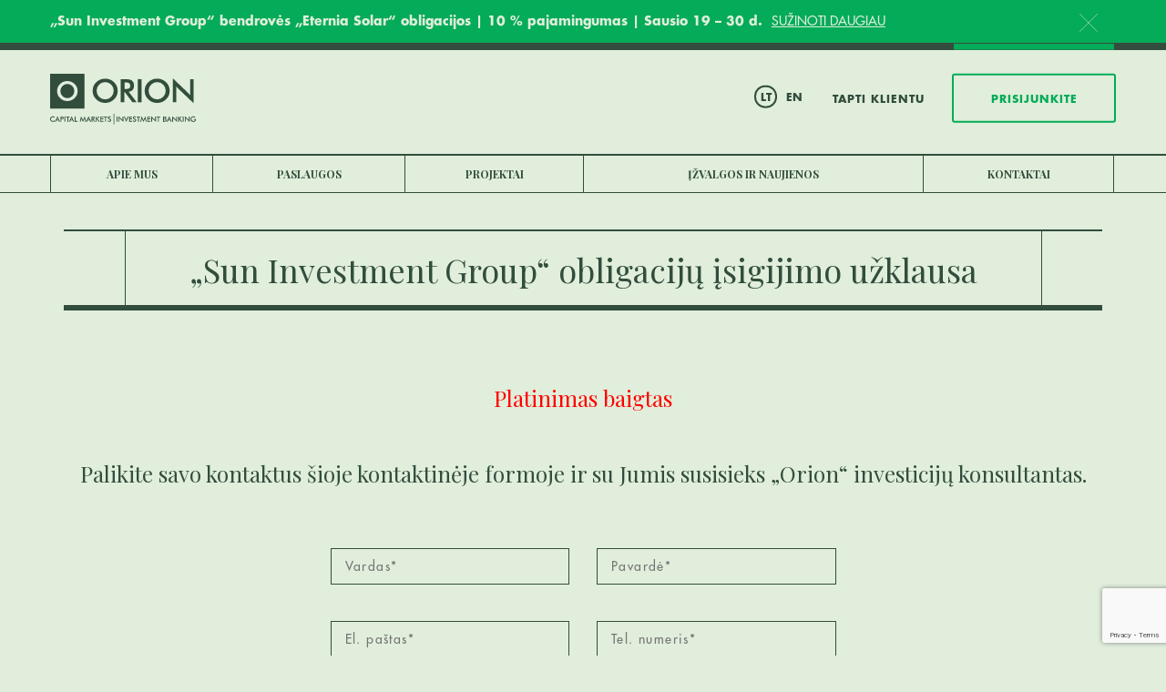

--- FILE ---
content_type: text/html; charset=UTF-8
request_url: https://www.orion.lt/sig-kontaktine-forma/
body_size: 11158
content:
<!doctype html>
<html lang="lt-LT">

<head>
	<meta charset="utf-8" />
	<meta http-equiv="X-UA-Compatible" content="IE=edge" />
	<meta name="viewport" content="width=device-width, initial-scale=1.0" />
    <link rel="profile" href="https://gmpg.org/xfn/11">
    <link rel="stylesheet" type="text/css" href="//cdn.jsdelivr.net/npm/slick-carousel@1.8.1/slick/slick.css"/>
    <link rel="preconnect" href="https://fonts.gstatic.com">
    <link href="https://fonts.googleapis.com/css2?family=Playfair+Display:ital@1&display=swap" rel="stylesheet">
	
<!--
	-->

	 <link href="https://fonts.googleapis.com/css?family=Playfair+Display:400,700&display=swap&subset=latin-ext" rel="stylesheet"> 

	<meta name='robots' content='index, follow, max-image-preview:large, max-snippet:-1, max-video-preview:-1' />

	<!-- This site is optimized with the Yoast SEO plugin v20.5 - https://yoast.com/wordpress/plugins/seo/ -->
	<title>Sun Investment Group – kontaktinė forma | Orion</title>
	<link rel="canonical" href="https://www.orion.lt/sig-kontaktine-forma/" />
	<meta property="og:locale" content="lt_LT" />
	<meta property="og:type" content="article" />
	<meta property="og:title" content="Sun Investment Group – kontaktinė forma | Orion" />
	<meta property="og:url" content="https://www.orion.lt/sig-kontaktine-forma/" />
	<meta property="og:site_name" content="Orion" />
	<meta property="article:modified_time" content="2024-11-22T15:55:02+00:00" />
	<meta name="twitter:card" content="summary_large_image" />
	<script type="application/ld+json" class="yoast-schema-graph">{"@context":"https://schema.org","@graph":[{"@type":"WebPage","@id":"https://www.orion.lt/sig-kontaktine-forma/","url":"https://www.orion.lt/sig-kontaktine-forma/","name":"Sun Investment Group – kontaktinė forma | Orion","isPartOf":{"@id":"https://www.orion.lt/#website"},"datePublished":"2023-10-10T13:20:20+00:00","dateModified":"2024-11-22T15:55:02+00:00","breadcrumb":{"@id":"https://www.orion.lt/sig-kontaktine-forma/#breadcrumb"},"inLanguage":"lt-LT","potentialAction":[{"@type":"ReadAction","target":["https://www.orion.lt/sig-kontaktine-forma/"]}]},{"@type":"BreadcrumbList","@id":"https://www.orion.lt/sig-kontaktine-forma/#breadcrumb","itemListElement":[{"@type":"ListItem","position":1,"name":"Home","item":"https://www.orion.lt/"},{"@type":"ListItem","position":2,"name":"Sun Investment Group – kontaktinė forma"}]},{"@type":"WebSite","@id":"https://www.orion.lt/#website","url":"https://www.orion.lt/","name":"Orion","description":"","potentialAction":[{"@type":"SearchAction","target":{"@type":"EntryPoint","urlTemplate":"https://www.orion.lt/?s={search_term_string}"},"query-input":"required name=search_term_string"}],"inLanguage":"lt-LT"}]}</script>
	<!-- / Yoast SEO plugin. -->


<link rel='dns-prefetch' href='//code.jquery.com' />
<link rel='dns-prefetch' href='//maxcdn.bootstrapcdn.com' />
<link rel='dns-prefetch' href='//cdnjs.cloudflare.com' />
<link rel='dns-prefetch' href='//www.google.com' />
<link rel='dns-prefetch' href='//s.w.org' />
<link rel="alternate" type="application/rss+xml" title="Orion &raquo; Feed" href="https://www.orion.lt/feed/" />
<link rel="alternate" type="application/rss+xml" title="Orion &raquo; Comments Feed" href="https://www.orion.lt/comments/feed/" />
<script type="text/javascript">
window._wpemojiSettings = {"baseUrl":"https:\/\/s.w.org\/images\/core\/emoji\/14.0.0\/72x72\/","ext":".png","svgUrl":"https:\/\/s.w.org\/images\/core\/emoji\/14.0.0\/svg\/","svgExt":".svg","source":{"concatemoji":"https:\/\/www.orion.lt\/wp-includes\/js\/wp-emoji-release.min.js"}};
/*! This file is auto-generated */
!function(e,a,t){var n,r,o,i=a.createElement("canvas"),p=i.getContext&&i.getContext("2d");function s(e,t){var a=String.fromCharCode,e=(p.clearRect(0,0,i.width,i.height),p.fillText(a.apply(this,e),0,0),i.toDataURL());return p.clearRect(0,0,i.width,i.height),p.fillText(a.apply(this,t),0,0),e===i.toDataURL()}function c(e){var t=a.createElement("script");t.src=e,t.defer=t.type="text/javascript",a.getElementsByTagName("head")[0].appendChild(t)}for(o=Array("flag","emoji"),t.supports={everything:!0,everythingExceptFlag:!0},r=0;r<o.length;r++)t.supports[o[r]]=function(e){if(!p||!p.fillText)return!1;switch(p.textBaseline="top",p.font="600 32px Arial",e){case"flag":return s([127987,65039,8205,9895,65039],[127987,65039,8203,9895,65039])?!1:!s([55356,56826,55356,56819],[55356,56826,8203,55356,56819])&&!s([55356,57332,56128,56423,56128,56418,56128,56421,56128,56430,56128,56423,56128,56447],[55356,57332,8203,56128,56423,8203,56128,56418,8203,56128,56421,8203,56128,56430,8203,56128,56423,8203,56128,56447]);case"emoji":return!s([129777,127995,8205,129778,127999],[129777,127995,8203,129778,127999])}return!1}(o[r]),t.supports.everything=t.supports.everything&&t.supports[o[r]],"flag"!==o[r]&&(t.supports.everythingExceptFlag=t.supports.everythingExceptFlag&&t.supports[o[r]]);t.supports.everythingExceptFlag=t.supports.everythingExceptFlag&&!t.supports.flag,t.DOMReady=!1,t.readyCallback=function(){t.DOMReady=!0},t.supports.everything||(n=function(){t.readyCallback()},a.addEventListener?(a.addEventListener("DOMContentLoaded",n,!1),e.addEventListener("load",n,!1)):(e.attachEvent("onload",n),a.attachEvent("onreadystatechange",function(){"complete"===a.readyState&&t.readyCallback()})),(e=t.source||{}).concatemoji?c(e.concatemoji):e.wpemoji&&e.twemoji&&(c(e.twemoji),c(e.wpemoji)))}(window,document,window._wpemojiSettings);
</script>
<style type="text/css">
img.wp-smiley,
img.emoji {
	display: inline !important;
	border: none !important;
	box-shadow: none !important;
	height: 1em !important;
	width: 1em !important;
	margin: 0 0.07em !important;
	vertical-align: -0.1em !important;
	background: none !important;
	padding: 0 !important;
}
</style>
	<link rel='stylesheet' id='wp-block-library-css'  href='https://www.orion.lt/wp-includes/css/dist/block-library/style.min.css' type='text/css' media='all' />
<style id='global-styles-inline-css' type='text/css'>
body{--wp--preset--color--black: #000000;--wp--preset--color--cyan-bluish-gray: #abb8c3;--wp--preset--color--white: #ffffff;--wp--preset--color--pale-pink: #f78da7;--wp--preset--color--vivid-red: #cf2e2e;--wp--preset--color--luminous-vivid-orange: #ff6900;--wp--preset--color--luminous-vivid-amber: #fcb900;--wp--preset--color--light-green-cyan: #7bdcb5;--wp--preset--color--vivid-green-cyan: #00d084;--wp--preset--color--pale-cyan-blue: #8ed1fc;--wp--preset--color--vivid-cyan-blue: #0693e3;--wp--preset--color--vivid-purple: #9b51e0;--wp--preset--gradient--vivid-cyan-blue-to-vivid-purple: linear-gradient(135deg,rgba(6,147,227,1) 0%,rgb(155,81,224) 100%);--wp--preset--gradient--light-green-cyan-to-vivid-green-cyan: linear-gradient(135deg,rgb(122,220,180) 0%,rgb(0,208,130) 100%);--wp--preset--gradient--luminous-vivid-amber-to-luminous-vivid-orange: linear-gradient(135deg,rgba(252,185,0,1) 0%,rgba(255,105,0,1) 100%);--wp--preset--gradient--luminous-vivid-orange-to-vivid-red: linear-gradient(135deg,rgba(255,105,0,1) 0%,rgb(207,46,46) 100%);--wp--preset--gradient--very-light-gray-to-cyan-bluish-gray: linear-gradient(135deg,rgb(238,238,238) 0%,rgb(169,184,195) 100%);--wp--preset--gradient--cool-to-warm-spectrum: linear-gradient(135deg,rgb(74,234,220) 0%,rgb(151,120,209) 20%,rgb(207,42,186) 40%,rgb(238,44,130) 60%,rgb(251,105,98) 80%,rgb(254,248,76) 100%);--wp--preset--gradient--blush-light-purple: linear-gradient(135deg,rgb(255,206,236) 0%,rgb(152,150,240) 100%);--wp--preset--gradient--blush-bordeaux: linear-gradient(135deg,rgb(254,205,165) 0%,rgb(254,45,45) 50%,rgb(107,0,62) 100%);--wp--preset--gradient--luminous-dusk: linear-gradient(135deg,rgb(255,203,112) 0%,rgb(199,81,192) 50%,rgb(65,88,208) 100%);--wp--preset--gradient--pale-ocean: linear-gradient(135deg,rgb(255,245,203) 0%,rgb(182,227,212) 50%,rgb(51,167,181) 100%);--wp--preset--gradient--electric-grass: linear-gradient(135deg,rgb(202,248,128) 0%,rgb(113,206,126) 100%);--wp--preset--gradient--midnight: linear-gradient(135deg,rgb(2,3,129) 0%,rgb(40,116,252) 100%);--wp--preset--duotone--dark-grayscale: url('#wp-duotone-dark-grayscale');--wp--preset--duotone--grayscale: url('#wp-duotone-grayscale');--wp--preset--duotone--purple-yellow: url('#wp-duotone-purple-yellow');--wp--preset--duotone--blue-red: url('#wp-duotone-blue-red');--wp--preset--duotone--midnight: url('#wp-duotone-midnight');--wp--preset--duotone--magenta-yellow: url('#wp-duotone-magenta-yellow');--wp--preset--duotone--purple-green: url('#wp-duotone-purple-green');--wp--preset--duotone--blue-orange: url('#wp-duotone-blue-orange');--wp--preset--font-size--small: 13px;--wp--preset--font-size--medium: 20px;--wp--preset--font-size--large: 36px;--wp--preset--font-size--x-large: 42px;}.has-black-color{color: var(--wp--preset--color--black) !important;}.has-cyan-bluish-gray-color{color: var(--wp--preset--color--cyan-bluish-gray) !important;}.has-white-color{color: var(--wp--preset--color--white) !important;}.has-pale-pink-color{color: var(--wp--preset--color--pale-pink) !important;}.has-vivid-red-color{color: var(--wp--preset--color--vivid-red) !important;}.has-luminous-vivid-orange-color{color: var(--wp--preset--color--luminous-vivid-orange) !important;}.has-luminous-vivid-amber-color{color: var(--wp--preset--color--luminous-vivid-amber) !important;}.has-light-green-cyan-color{color: var(--wp--preset--color--light-green-cyan) !important;}.has-vivid-green-cyan-color{color: var(--wp--preset--color--vivid-green-cyan) !important;}.has-pale-cyan-blue-color{color: var(--wp--preset--color--pale-cyan-blue) !important;}.has-vivid-cyan-blue-color{color: var(--wp--preset--color--vivid-cyan-blue) !important;}.has-vivid-purple-color{color: var(--wp--preset--color--vivid-purple) !important;}.has-black-background-color{background-color: var(--wp--preset--color--black) !important;}.has-cyan-bluish-gray-background-color{background-color: var(--wp--preset--color--cyan-bluish-gray) !important;}.has-white-background-color{background-color: var(--wp--preset--color--white) !important;}.has-pale-pink-background-color{background-color: var(--wp--preset--color--pale-pink) !important;}.has-vivid-red-background-color{background-color: var(--wp--preset--color--vivid-red) !important;}.has-luminous-vivid-orange-background-color{background-color: var(--wp--preset--color--luminous-vivid-orange) !important;}.has-luminous-vivid-amber-background-color{background-color: var(--wp--preset--color--luminous-vivid-amber) !important;}.has-light-green-cyan-background-color{background-color: var(--wp--preset--color--light-green-cyan) !important;}.has-vivid-green-cyan-background-color{background-color: var(--wp--preset--color--vivid-green-cyan) !important;}.has-pale-cyan-blue-background-color{background-color: var(--wp--preset--color--pale-cyan-blue) !important;}.has-vivid-cyan-blue-background-color{background-color: var(--wp--preset--color--vivid-cyan-blue) !important;}.has-vivid-purple-background-color{background-color: var(--wp--preset--color--vivid-purple) !important;}.has-black-border-color{border-color: var(--wp--preset--color--black) !important;}.has-cyan-bluish-gray-border-color{border-color: var(--wp--preset--color--cyan-bluish-gray) !important;}.has-white-border-color{border-color: var(--wp--preset--color--white) !important;}.has-pale-pink-border-color{border-color: var(--wp--preset--color--pale-pink) !important;}.has-vivid-red-border-color{border-color: var(--wp--preset--color--vivid-red) !important;}.has-luminous-vivid-orange-border-color{border-color: var(--wp--preset--color--luminous-vivid-orange) !important;}.has-luminous-vivid-amber-border-color{border-color: var(--wp--preset--color--luminous-vivid-amber) !important;}.has-light-green-cyan-border-color{border-color: var(--wp--preset--color--light-green-cyan) !important;}.has-vivid-green-cyan-border-color{border-color: var(--wp--preset--color--vivid-green-cyan) !important;}.has-pale-cyan-blue-border-color{border-color: var(--wp--preset--color--pale-cyan-blue) !important;}.has-vivid-cyan-blue-border-color{border-color: var(--wp--preset--color--vivid-cyan-blue) !important;}.has-vivid-purple-border-color{border-color: var(--wp--preset--color--vivid-purple) !important;}.has-vivid-cyan-blue-to-vivid-purple-gradient-background{background: var(--wp--preset--gradient--vivid-cyan-blue-to-vivid-purple) !important;}.has-light-green-cyan-to-vivid-green-cyan-gradient-background{background: var(--wp--preset--gradient--light-green-cyan-to-vivid-green-cyan) !important;}.has-luminous-vivid-amber-to-luminous-vivid-orange-gradient-background{background: var(--wp--preset--gradient--luminous-vivid-amber-to-luminous-vivid-orange) !important;}.has-luminous-vivid-orange-to-vivid-red-gradient-background{background: var(--wp--preset--gradient--luminous-vivid-orange-to-vivid-red) !important;}.has-very-light-gray-to-cyan-bluish-gray-gradient-background{background: var(--wp--preset--gradient--very-light-gray-to-cyan-bluish-gray) !important;}.has-cool-to-warm-spectrum-gradient-background{background: var(--wp--preset--gradient--cool-to-warm-spectrum) !important;}.has-blush-light-purple-gradient-background{background: var(--wp--preset--gradient--blush-light-purple) !important;}.has-blush-bordeaux-gradient-background{background: var(--wp--preset--gradient--blush-bordeaux) !important;}.has-luminous-dusk-gradient-background{background: var(--wp--preset--gradient--luminous-dusk) !important;}.has-pale-ocean-gradient-background{background: var(--wp--preset--gradient--pale-ocean) !important;}.has-electric-grass-gradient-background{background: var(--wp--preset--gradient--electric-grass) !important;}.has-midnight-gradient-background{background: var(--wp--preset--gradient--midnight) !important;}.has-small-font-size{font-size: var(--wp--preset--font-size--small) !important;}.has-medium-font-size{font-size: var(--wp--preset--font-size--medium) !important;}.has-large-font-size{font-size: var(--wp--preset--font-size--large) !important;}.has-x-large-font-size{font-size: var(--wp--preset--font-size--x-large) !important;}
</style>
<link rel='stylesheet' id='contact-form-7-css'  href='https://www.orion.lt/wp-content/plugins/contact-form-7/includes/css/styles.css' type='text/css' media='all' />
<link rel='stylesheet' id='mailerlite_forms.css-css'  href='https://www.orion.lt/wp-content/plugins/official-mailerlite-sign-up-forms/assets/css/mailerlite_forms.css' type='text/css' media='all' />
<link rel='stylesheet' id='wp-postratings-css'  href='https://www.orion.lt/wp-content/plugins/wp-postratings/css/postratings-css.css' type='text/css' media='all' />
<link rel='stylesheet' id='orion-style-css'  href='https://www.orion.lt/wp-content/themes/orion22/style.css' type='text/css' media='all' />
<link rel='stylesheet' id='reset-css-css'  href='https://cdnjs.cloudflare.com/ajax/libs/meyer-reset/2.0/reset.min.css' type='text/css' media='all' />
<link rel='stylesheet' id='aos-css-css'  href='https://cdnjs.cloudflare.com/ajax/libs/aos/2.3.4/aos.css' type='text/css' media='all' />
<link rel='stylesheet' id='bootstrap-css-css'  href='https://maxcdn.bootstrapcdn.com/bootstrap/3.3.6/css/bootstrap.min.css' type='text/css' media='all' />
<link rel='stylesheet' id='main-css-css'  href='https://www.orion.lt/wp-content/themes/orion22/assets/css/main_v2.css' type='text/css' media='all' />
<link rel='stylesheet' id='minmin-style-css'  href='https://www.orion.lt/wp-content/themes/orion22/style.css' type='text/css' media='all' />
<script type='text/javascript' src='https://www.orion.lt/wp-includes/js/jquery/jquery.min.js' id='jquery-core-js'></script>
<script type='text/javascript' src='https://www.orion.lt/wp-includes/js/jquery/jquery-migrate.min.js' id='jquery-migrate-js'></script>
<script type='text/javascript' src='https://code.jquery.com/jquery-1.12.4.min.js' id='jquery-js-js'></script>
<script type='text/javascript' src='https://code.jquery.com/ui/1.12.0-rc.2/jquery-ui.min.js' id='jquery-ui-js-js'></script>
<script type='text/javascript' src='https://maxcdn.bootstrapcdn.com/bootstrap/3.3.6/js/bootstrap.min.js' id='bootstrap-js-js'></script>
<script type='text/javascript' src='https://www.orion.lt/wp-content/themes/orion22/assets/js/mscroll.min.js' id='mscroll-js-js'></script>
<script type='text/javascript' src='https://cdnjs.cloudflare.com/ajax/libs/aos/2.3.4/aos.js' id='aos-js-js'></script>
<script type='text/javascript' src='https://www.orion.lt/wp-content/themes/orion22/assets/js/main.js' id='main-js-js'></script>
<script type='text/javascript' src='https://www.orion.lt/wp-content/themes/orion22/assets/js/number.js' id='number-js-js'></script>
<script type='text/javascript' src='https://www.orion.lt/wp-content/themes/orion22/assets/js/forma.js' id='forma-js-js'></script>
<script type='text/javascript' src='https://www.orion.lt/wp-content/themes/orion22/assets/js/sticky-kit.js' id='stick-js-js'></script>
<script type='text/javascript' id='whp9988front.js7594-js-extra'>
/* <![CDATA[ */
var whp_local_data = {"add_url":"https:\/\/www.orion.lt\/wp-admin\/post-new.php?post_type=event","ajaxurl":"https:\/\/www.orion.lt\/wp-admin\/admin-ajax.php"};
/* ]]> */
</script>
<script type='text/javascript' src='https://www.orion.lt/wp-content/plugins/wp-security-hardening/modules/js/front.js' id='whp9988front.js7594-js'></script>
<link rel="https://api.w.org/" href="https://www.orion.lt/wp-json/" /><link rel="alternate" type="application/json" href="https://www.orion.lt/wp-json/wp/v2/pages/6328" /><link rel="EditURI" type="application/rsd+xml" title="RSD" href="https://www.orion.lt/xmlrpc.php?rsd" />
<link rel="wlwmanifest" type="application/wlwmanifest+xml" href="https://www.orion.lt/wp-includes/wlwmanifest.xml" /> 
<link rel='shortlink' href='https://www.orion.lt/?p=6328' />
<link rel="alternate" type="application/json+oembed" href="https://www.orion.lt/wp-json/oembed/1.0/embed?url=https%3A%2F%2Fwww.orion.lt%2Fsig-kontaktine-forma%2F" />
<link rel="alternate" type="text/xml+oembed" href="https://www.orion.lt/wp-json/oembed/1.0/embed?url=https%3A%2F%2Fwww.orion.lt%2Fsig-kontaktine-forma%2F&#038;format=xml" />
            <!-- MailerLite Universal -->
            <script>
                (function (m, a, i, l, e, r) {
                    m['MailerLiteObject'] = e;

                    function f() {
                        var c = {a: arguments, q: []};
                        var r = this.push(c);
                        return "number" != typeof r ? r : f.bind(c.q);
                    }

                    f.q = f.q || [];
                    m[e] = m[e] || f.bind(f.q);
                    m[e].q = m[e].q || f.q;
                    r = a.createElement(i);
                    var _ = a.getElementsByTagName(i)[0];
                    r.async = 1;
                    r.src = l + '?' + (~~(new Date().getTime() / 10000000));
                    _.parentNode.insertBefore(r, _);
                })(window, document, 'script', 'https://static.mailerlite.com/js/universal.js', 'ml');

                var ml_account = ml('accounts', '2934', 'orion', 'load');
            </script>
            <!-- End MailerLite Universal -->
        <!-- Markup (JSON-LD) structured in schema.org ver.4.8.1 START -->
<script type="application/ld+json">
{
    "@context": "https://schema.org",
    "@type": "FinancialService",
    "name": "Orion Securities",
    "image": "https://www.orion.lt/wp-content/themes/orion/assets/img/Orion_logo-01.svg",
    "url": "https://www.orion.lt/",
    "telephone": "+37052313833",
    "address": {
        "@type": "PostalAddress",
        "streetAddress": "A. Tumėno g. 4",
        "addressLocality": "7 floor",
        "postalCode": "LT-01109 ",
        "addressCountry": "LT"
    },
    "geo": {
        "@type": "GeoCoordinates",
        "latitude": "54.692111",
        "longitude": "25.2612389"
    }
}
</script>
<script type="application/ld+json">
{
    "@context": "https://schema.org",
    "@type": "Organization",
    "name": "Orion Securities",
    "url": "https://www.orion.lt/",
    "logo": "https://www.orion.lt/wp-content/uploads/2019/02/logo.png",
    "contactPoint": [
        {
            "@type": "ContactPoint",
            "telephone": "+370 5 231 3833",
            "contactType": "customer service",
            "email": "info@orion.lt",
            "areaServed": [
                "LT"
            ],
            "availableLanguage": [
                "Lithuanian",
                "English"
            ]
        }
    ],
    "sameAs": [
        "https://www.linkedin.com/company/orion-securities/"
    ]
}
</script>
<script type="application/ld+json">
{
    "@context": "https://schema.org",
    "@type": "SiteNavigationElement",
    "name": [
        "Apie mus",
        "Apie mus",
        "Ataskaitos ir dokumentai",
        "Tvarumas",
        "Paslaugos",
        "Investicinė Bankininkystė",
        "Finansų rinkos",
        "Privati Bankininkystė",
        "Šeimos turto valdymas",
        "VP Paslaugos",
        "Depozitoriumas Fondams",
        "Projektai",
        "Įžvalgos ir naujienos",
        "Kontaktai"
    ],
    "url": [
        "#",
        "https://www.orion.lt/istorija-ir-komanda/",
        "https://www.orion.lt/ataskatos-ir-dokumentai/",
        "https://www.orion.lt/tvarumas/",
        "#",
        "https://www.orion.lt/imoniu-finansai/",
        "https://www.orion.lt/kapitalo-rinkos/",
        "https://www.orion.lt/investiciju-valdymas/",
        "https://www.orion.lt/geroves-valdymas/",
        "https://www.orion.lt/apskaita/",
        "https://www.orion.lt/depozitoriumas/",
        "https://www.orion.lt/projektai/",
        "https://www.orion.lt/izvalgos-ir-naujienos/",
        "https://www.orion.lt/kontaktai/"
    ]
}
</script>
<script type="application/ld+json">
{
    "@context": "https://schema.org",
    "@type": "WebSite",
    "name": "Orion Securities",
    "alternateName": "",
    "url": "https://www.orion.lt/",
    "potentialAction": [
        {
            "@type": "SearchAction",
            "target": "{search_term_string}",
            "query-input": "required name=search_term_string"
        },
        {
            "@type": "SearchAction",
            "target": "{search_term_string}",
            "query-input": "required name=search_term_string"
        }
    ]
}
</script>
<!-- Markup (JSON-LD) structured in schema.org END -->
<meta name="generator" content="Powered by WPBakery Page Builder - drag and drop page builder for WordPress."/>
<link rel="icon" href="https://www.orion.lt/wp-content/uploads/2019/03/cropped-favicon-96x96-32x32.png" sizes="32x32" />
<link rel="icon" href="https://www.orion.lt/wp-content/uploads/2019/03/cropped-favicon-96x96-192x192.png" sizes="192x192" />
<link rel="apple-touch-icon" href="https://www.orion.lt/wp-content/uploads/2019/03/cropped-favicon-96x96-180x180.png" />
<meta name="msapplication-TileImage" content="https://www.orion.lt/wp-content/uploads/2019/03/cropped-favicon-96x96-270x270.png" />
<noscript><style> .wpb_animate_when_almost_visible { opacity: 1; }</style></noscript>
	<script>
		(function(i, s, o, g, r, a, m)
    {
      i['GoogleAnalyticsObject'] = r;
      i[r] = i[r] || function()
      {
        (i[r].q = i[r].q || []).push(arguments)
      }, i[r].l = 1 * new Date();
      a = s.createElement(o),
        m = s.getElementsByTagName(o)[0];
      a.async = 1;
      a.src = g;
      m.parentNode.insertBefore(a, m)
    })(window, document, 'script', 'https://www.google-analytics.com/analytics.js', 'ga');
    ga('create', 'UA-88258948-1', 'auto');
    ga('send', 'pageview');
  </script>
	
	<!-- Global site tag (gtag.js) - Google Analytics -->
<script async src="https://www.googletagmanager.com/gtag/js?id=G-HNGDT0JS46"></script>
<script>
  window.dataLayer = window.dataLayer || [];
  function gtag(){dataLayer.push(arguments);}
  gtag('js', new Date());

  gtag('config', 'G-HNGDT0JS46');
</script>
	
	
	<!-- Facebook Pixel Code -->
<script>
!function(f,b,e,v,n,t,s)
{if(f.fbq)return;n=f.fbq=function(){n.callMethod?
n.callMethod.apply(n,arguments):n.queue.push(arguments)};
if(!f._fbq)f._fbq=n;n.push=n;n.loaded=!0;n.version='2.0';
n.queue=[];t=b.createElement(e);t.async=!0;
t.src=v;s=b.getElementsByTagName(e)[0];
s.parentNode.insertBefore(t,s)}(window,document,'script',
'https://connect.facebook.net/en_US/fbevents.js');
 fbq('init', '419574937870264'); 
fbq('track', 'PageView');
fbq('track', 'ViewContent');
fbq('track', 'CompleteRegistration');
</script>
<noscript>
 <img height="1" width="1" 
src="https://www.facebook.com/tr?id=419574937870264&ev=PageView
&noscript=1"/>
</noscript>
<!-- End Facebook Pixel Code -->
 <!-- Meta Pixel Code -->
<script>
!function(f,b,e,v,n,t,s)
{if(f.fbq)return;n=f.fbq=function(){n.callMethod?
n.callMethod.apply(n,arguments):n.queue.push(arguments)};
if(!f._fbq)f._fbq=n;n.push=n;n.loaded=!0;n.version='2.0';
n.queue=[];t=b.createElement(e);t.async=!0;
t.src=v;s=b.getElementsByTagName(e)[0];
s.parentNode.insertBefore(t,s)}(window, document,'script',
'https://connect.facebook.net/en_US/fbevents.js');
fbq('init', '1674489269795635');
fbq('track', 'PageView');
</script>
<noscript><img height="1" width="1" style="display:none"
src="https://www.facebook.com/tr?id=1674489269795635&ev=PageView&noscript=1"
/></noscript>
<!-- End Meta Pixel Code -->
  <!-- Meta Pixel Code -->
<script>
!function(f,b,e,v,n,t,s)
{if(f.fbq)return;n=f.fbq=function(){n.callMethod?
n.callMethod.apply(n,arguments):n.queue.push(arguments)};
if(!f._fbq)f._fbq=n;n.push=n;n.loaded=!0;n.version='2.0';
n.queue=[];t=b.createElement(e);t.async=!0;
t.src=v;s=b.getElementsByTagName(e)[0];
s.parentNode.insertBefore(t,s)}(window, document,'script',
'https://connect.facebook.net/en_US/fbevents.js');
fbq('init', '603074047179032');
fbq('track', 'PageView');
</script>
<noscript><img height="1" width="1" style="display:none"
src="https://www.facebook.com/tr?id=603074047179032&ev=PageView&noscript=1"
/></noscript>
<!-- End Meta Pixel Code -->
	
	
<meta name="facebook-domain-verification" content="57jrnx3dqdnb08ibfz669khj5c6url" />	



</head>

<body class="page-template-default page page-id-6328 no-sidebar wpb-js-composer js-comp-ver-6.9.0 vc_responsive">
				<div id="top-line">
				<div class="container">
					<div class="row">
						<p style="text-align: center;"><strong>„Sun Investment Group“ bendrovės „Eternia Solar“ obligacijos | 10 % pajamingumas | Sausio 19 – 30 d.</strong></p>
						<a href="https://www.orion.lt/sig-eternia-solar-bonds/" class="juostos-nuoroda">SUŽINOTI DAUGIAU</a>
						<button id="hide-top-line"><svg id="Layer_1" xmlns="http://www.w3.org/2000/svg" viewBox="0 0 36.77 36.77">
  <defs>
    <style>
      .cls-1 {
        fill: none;
        stroke: #e0eedb;
        stroke-miterlimit: 10;
      }
    </style> 
  </defs>
  <line class="cls-1" x1="36.42" y1=".35" x2=".35" y2="36.42"/>
  <line class="cls-1" x1="36.42" y1="36.42" x2=".35" y2=".35"/>
</svg></button>
						
					</div>
				</div>
			</div>
				<script>
	if (document.cookie.indexOf('hide_juostos_tekstas=true') !== -1) {
		if (document.body) {
			document.body.classList.add('top-line-hidden');
		}
	}
	
	var hideTopLineButton = document.getElementById('hide-top-line');
	if (hideTopLineButton) {
		hideTopLineButton.addEventListener('click', function() {
			var topLine = document.getElementById('top-line');
			if (topLine) {
				topLine.style.display = 'none';
			}
			document.body.classList.add('top-line-hidden');
			document.cookie = "hide_juostos_tekstas=true; max-age=900; path=/"; // 900 seconds = 15 minutes
		});
	}

	</script>
	

	
	<div id="navigation-top">
		<div class="topline"></div>
				<div class="container">
			<img src="https://www.orion.lt/wp-content/themes/orion22/assets/img/Orion_logo-01.svg" onclick="window.open('https://www.orion.lt/', '_self')" class="pull-left logo">
			<div class="navtop">
				<ul class="navbar-nav">
						<li class="lang-item lang-item-2 lang-item-lt current-lang lang-item-first"><a  lang="lt-LT" hreflang="lt-LT" href="https://www.orion.lt/sig-kontaktine-forma/">LT</a></li>
	<li class="lang-item lang-item-5 lang-item-en no-translation"><a  lang="en-GB" hreflang="en-GB" href="https://www.orion.lt/en/">EN</a></li>
				</ul>
   
    
				<button class="toplink" onclick="window.open(' https://www.orion.lt/tapti-klientu-internetu/', '_blank')">
					<a href=" https://www.orion.lt/tapti-klientu-internetu/">TAPTI KLIENTU</a>
				</button>
				<button class="topbutton" onclick="window.open('https://portal.orion.lt/', '_blank')">
					<a href="https://portal.orion.lt/" target="_blank">Prisijunkite</a>
				</button>
			</div>
		</div>
	</div>
	<div id="navigation">
		<nav role="navigation" class="navbar">
			<div class="navbar-header">
				<div class="topline"></div>
				<a href="https://www.orion.lt/">
					<div onclick="window.open('https://www.orion.lt/', '_self')" class="logo-mob pull-left"></div>
				</a>
				<button type="button" data-toggle="collapse" data-target="#mobnav" class="navbar-toggle"></button>
			</div>
			<div id="mobnav" class="collapse navbar-collapse nopad">
				<div class="bottom">
					<div class="container">
						<ul class="nav navbar-nav">
							<li class="logoli hidetop">
								<img src="https://www.orion.lt/wp-content/themes/orion22/assets/img/Orion_logo-02.svg" onclick="window.open('https://www.orion.lt/', '_self')">
							</li>
							<ul id="menu-pagrindinis-lt" class="nav navbar-nav"><li itemscope="itemscope" itemtype="https://www.schema.org/SiteNavigationElement" id="menu-item-49" class="menu-item menu-item-type-custom menu-item-object-custom menu-item-has-children dropdown menu-item-49 nav-item"><a title="Apie mus" href="#" class="nav-link">Apie mus</a>
<ul class="dropdown-menu"  role="menu">
	<li itemscope="itemscope" itemtype="https://www.schema.org/SiteNavigationElement" id="menu-item-5864" class="menu-item menu-item-type-post_type menu-item-object-page menu-item-5864 nav-item"><a title="Apie mus" href="https://www.orion.lt/istorija-ir-komanda/" class="dropdown-item">Apie mus</a></li>
	<li itemscope="itemscope" itemtype="https://www.schema.org/SiteNavigationElement" id="menu-item-38" class="menu-item menu-item-type-post_type menu-item-object-page menu-item-38 nav-item"><a title="Ataskaitos ir dokumentai" href="https://www.orion.lt/ataskatos-ir-dokumentai/" class="dropdown-item">Ataskaitos ir dokumentai</a></li>
	<li itemscope="itemscope" itemtype="https://www.schema.org/SiteNavigationElement" id="menu-item-8015" class="menu-item menu-item-type-post_type menu-item-object-page menu-item-8015 nav-item"><a title="Tvarumas" href="https://www.orion.lt/tvarumas/" class="dropdown-item">Tvarumas</a></li>
</ul>
</li>
<li itemscope="itemscope" itemtype="https://www.schema.org/SiteNavigationElement" id="menu-item-151" class="menu-item menu-item-type-custom menu-item-object-custom menu-item-has-children dropdown menu-item-151 nav-item"><a title="Paslaugos" href="#" class="nav-link">Paslaugos</a>
<ul class="dropdown-menu"  role="menu">
	<li itemscope="itemscope" itemtype="https://www.schema.org/SiteNavigationElement" id="menu-item-6046" class="menu-item menu-item-type-post_type menu-item-object-page menu-item-6046 nav-item"><a title="Investicinė Bankininkystė" href="https://www.orion.lt/imoniu-finansai/" class="dropdown-item">Investicinė Bankininkystė</a></li>
	<li itemscope="itemscope" itemtype="https://www.schema.org/SiteNavigationElement" id="menu-item-44" class="menu-item menu-item-type-post_type menu-item-object-page menu-item-44 nav-item"><a title="Finansų rinkos" href="https://www.orion.lt/kapitalo-rinkos/" class="dropdown-item">Finansų rinkos</a></li>
	<li itemscope="itemscope" itemtype="https://www.schema.org/SiteNavigationElement" id="menu-item-41" class="menu-item menu-item-type-post_type menu-item-object-page menu-item-41 nav-item"><a title="Privati Bankininkystė" href="https://www.orion.lt/investiciju-valdymas/" class="dropdown-item">Privati Bankininkystė</a></li>
	<li itemscope="itemscope" itemtype="https://www.schema.org/SiteNavigationElement" id="menu-item-7475" class="menu-item menu-item-type-post_type menu-item-object-page menu-item-7475 nav-item"><a title="Šeimos turto valdymas" href="https://www.orion.lt/geroves-valdymas/" class="dropdown-item">Šeimos turto valdymas</a></li>
	<li itemscope="itemscope" itemtype="https://www.schema.org/SiteNavigationElement" id="menu-item-158" class="menu-item menu-item-type-post_type menu-item-object-page menu-item-158 nav-item"><a title="VP Paslaugos" href="https://www.orion.lt/apskaita/" class="dropdown-item">VP Paslaugos</a></li>
	<li itemscope="itemscope" itemtype="https://www.schema.org/SiteNavigationElement" id="menu-item-4922" class="menu-item menu-item-type-post_type menu-item-object-page menu-item-4922 nav-item"><a title="Depozitoriumas Fondams" href="https://www.orion.lt/depozitoriumas/" class="dropdown-item">Depozitoriumas Fondams</a></li>
</ul>
</li>
<li itemscope="itemscope" itemtype="https://www.schema.org/SiteNavigationElement" id="menu-item-5399" class="menu-item menu-item-type-post_type menu-item-object-page menu-item-5399 nav-item"><a title="Projektai" href="https://www.orion.lt/projektai/" class="nav-link">Projektai</a></li>
<li itemscope="itemscope" itemtype="https://www.schema.org/SiteNavigationElement" id="menu-item-632" class="menu-item menu-item-type-post_type menu-item-object-page menu-item-632 nav-item"><a title="Įžvalgos ir naujienos" href="https://www.orion.lt/izvalgos-ir-naujienos/" class="nav-link">Įžvalgos ir naujienos</a></li>
<li itemscope="itemscope" itemtype="https://www.schema.org/SiteNavigationElement" id="menu-item-153" class="menu-item menu-item-type-post_type menu-item-object-page menu-item-153 nav-item"><a title="Kontaktai" href="https://www.orion.lt/kontaktai/" class="nav-link">Kontaktai</a></li>
</ul>							<li class="nav-separator-holder">
								<div class="nav-separator"></div>
							</li>
							<li class="hidetop menu-lang-hold dropdown">
								<a href="#" data-toggle="dropdown" class="dropdown-toggle menu-lang-select">lt</a>
								<ul class="dropdown-menu">
										<li class="lang-item lang-item-2 lang-item-lt current-lang lang-item-first"><a  lang="lt-LT" hreflang="lt-LT" href="https://www.orion.lt/sig-kontaktine-forma/">LT</a></li>
	<li class="lang-item lang-item-5 lang-item-en no-translation"><a  lang="en-GB" hreflang="en-GB" href="https://www.orion.lt/en/">EN</a></li>
								</ul>
							</li>
							<li class="hidetop klientas">
								<a href=" https://www.orion.lt/tapti-klientu-internetu/"> TAPTI KLIENTU</a>
							</li>
							<li class="hidetop mininavbtn">
								<a href="https://portal.orion.lt/" target="_blank">Prisijunkite</a>
							</li>
						</ul>

					</div>
				</div>
			</div>
		</nav>
	</div>
	    
    <div class="susisiekite-su-mumis-popup">
        <a href="#" class="close-susisiekite"><img src="https://www.orion.lt/wp-content/themes/orion22/assets/img/close-popup.png" alt=""></a>
        <div class="ti-susisiekti">Susisiekite</div>
        <div class="text-center">
            <a class="cal" href="tel:+37052498272" onclick="callToUs()">+370 5 249 82 72</a>
        </div>
        
        [contact-form-7 404 "Not Found"]        
        <div class="after-send">
            <div class="text-on-center">
                <p>Jūsų žinutę gavome.<br>Netrukus su Jumis susisieksime.</p>
            </div>
        </div>

        <script>
            function callToUs() {
                ga('send', 'event', 'Call', 'Call', 'Call');
            }
        </script>
    </div>




	                                                            <div class="container mob-pad">
    <article id="post-6328" class="post-6328 page type-page status-publish hentry">

        <div class="entry-content">
            
                        
            
            
                        <div class="container myg  text-center">
                <div class="row">
                    <div class="col-md-12">
                        <h2>„Sun Investment Group“ obligacijų įsigijimo užklausa</h2>
                    </div>
                </div>
            </div>
                                                                        
           

			
			
			                    
        
        
        
            
                        <div class="container">
                <div class="row">
                    <div class="col-md-12 text-center grazus">
                        <p style="text-align: center;"><span style="color: #ff0000; font-size: 18pt;">Platinimas baigtas</span></p>
<p style="text-align: center;"><span style="font-size: 18pt;">Palikite savo kontaktus šioje kontaktinėje formoje ir su Jumis susisieks „Orion“ investicijų konsultantas.</span></p>
<div role="form" class="wpcf7" id="wpcf7-f6325-p6328-o1" lang="lt-LT" dir="ltr">
<div class="screen-reader-response"><p role="status" aria-live="polite" aria-atomic="true"></p> <ul></ul></div>
<form action="/sig-kontaktine-forma/#wpcf7-f6325-p6328-o1" method="post" class="wpcf7-form init" novalidate="novalidate" data-status="init">
<div style="display: none;">
<input type="hidden" name="_wpcf7" value="6325" />
<input type="hidden" name="_wpcf7_version" value="5.6.4" />
<input type="hidden" name="_wpcf7_locale" value="lt_LT" />
<input type="hidden" name="_wpcf7_unit_tag" value="wpcf7-f6325-p6328-o1" />
<input type="hidden" name="_wpcf7_container_post" value="6328" />
<input type="hidden" name="_wpcf7_posted_data_hash" value="" />
<input type="hidden" name="_wpcf7_recaptcha_response" value="" />
</div>
<div class="forma">
<div class="row">
<div class="col-sm-6 marg">
	<span class="wpcf7-form-control-wrap" data-name="your-name"><input type="text" name="your-name" value="" size="40" class="wpcf7-form-control wpcf7-text wpcf7-validates-as-required" aria-required="true" aria-invalid="false" placeholder="Vardas*" /></span>
    </div>
<div class="col-sm-6 marg">
    <span class="wpcf7-form-control-wrap" data-name="your-surname"><input type="text" name="your-surname" value="" size="40" class="wpcf7-form-control wpcf7-text wpcf7-validates-as-required" aria-required="true" aria-invalid="false" placeholder="Pavardė*" /></span>
    </div>
</div>
<div class="row">
<div class="col-sm-6 marg">
    <span class="wpcf7-form-control-wrap" data-name="your-email"><input type="text" name="your-email" value="" size="40" class="wpcf7-form-control wpcf7-text wpcf7-validates-as-required" aria-required="true" aria-invalid="false" placeholder="El. paštas*" /></span>
    </div>
<div class="col-sm-6 marg">
    <span class="wpcf7-form-control-wrap" data-name="your-telefonas"><input type="text" name="your-telefonas" value="" size="40" class="wpcf7-form-control wpcf7-text wpcf7-validates-as-required" aria-required="true" aria-invalid="false" placeholder="Tel. numeris*" /></span>
    </div>
</div>
<div class="row">
<div class="col-sm-12">
<p>Norima investuoti suma*</p>
<p><span class="wpcf7-form-control-wrap" data-name="your-topic"><select name="your-topic" class="wpcf7-form-control wpcf7-select wpcf7-validates-as-required" id="contact-form-dropdown" aria-required="true" aria-invalid="false"><option value="minimali suma 1 000 €">minimali suma 1 000 €</option><option value="1001 - 5 000 €">1001 - 5 000 €</option><option value="5 000 – 10 000 €">5 000 – 10 000 €</option><option value="10 000 – 30 000 €">10 000 – 30 000 €</option><option value="Daugiau nei 30 000 €">Daugiau nei 30 000 €</option></select></span></p>
</div>
</div>
<div class="row">
<div class="col-sm-12">
<p>        <span class="wpcf7-form-control-wrap" data-name="your-message"><textarea name="your-message" cols="40" rows="10" class="wpcf7-form-control wpcf7-textarea" aria-invalid="false" placeholder="Žinutė"></textarea></span></p>
<div class="formoskl">
		Jūsų asmeniniai duomenys bus naudojami siekiant sureaguoti į Jūsų kreipimąsi.
		</div>
</div>
<div class="col-sm-12">
        <input type="submit" value="SIŲSTI" class="wpcf7-form-control has-spinner wpcf7-submit" />
    </div>
</div>
<div class="wpcf7-response-output" aria-hidden="true"></div></form></div>
<p>&nbsp;</p>
                    </div>
                </div>
            </div>
            
            
                                                                        
           

			
			
			                    
        
        
        
            
                        <div class="container">
                <div class="row">
                    <div class="col-md-12 text-center grazus">
                        <p><span style="font-size: 18pt;">„Orion Securities“ siūlo prieš priimant investicinį sprendimą pasitarti su Jūsų finansų konsultantu bei įvertinti visas su finansine priemone susijusias rizikas ir/ar kitas Jums reikšmingas aplinkybes.</span></p>
                    </div>
                </div>
            </div>
            
            
                                                                        
           

			
			
			                    
        
        
        
                        
        </div>

</div>




</div>




<div id="footer">
  <div class="container-fluid">
    <div class="container">
      <div class="row">
        <div class="col-xs-12 col-md-3">
          <div class="footer-border">
            <div class="sc-content">
              <h4>
                UAB FMĮ “Orion Securities”              </h4>
            </div>
            <div class="muted-green"> 
              <div class="sc-content">
                <p>
                                  </p>
                <a href="https://www.linkedin.com/company/165346?trk=tyah&amp;trkInfo=clickedVertical%3Acompany%2CclickedEntityId%3A165346%2Cidx%3A2-2-3%2CtarId%3A1465840717674%2Ctas%3Aorion%20securi"
                  class="linkedin" target="_blank">
                  <img src="https://www.orion.lt/wp-content/themes/orion22/assets/img/ln.png" />
                </a>
                <a href="https://www.facebook.com/orionsecurities"
                  class="linkedin" target="_blank">
                  <img src="https://www.orion.lt/wp-content/themes/orion22/assets/img/facebook_io.svg" />
                </a>
                <a href="https://www.youtube.com/channel/UCnN9WTwwjn1JKKvKlugXXSQ"
                  class="linkedin" target="_blank">
                  <img src="https://www.orion.lt/wp-content/themes/orion22/assets/img/youtube_footer.svg" />
                </a>
                <br />
                <br />
              </div>
            </div>
          </div>
        </div>
        <div class="col-xs-12 col-md-9">
          <div class="footer-border">
            <div class="row">
              <div class="col-xs-12 col-sm-4">
                <div class="sc-content">
                  <h4>
                    Apie Mus                  </h4>
                  <ul id="menu-footer-1-lt" class=""><li id="menu-item-6059" class="menu-item menu-item-type-post_type menu-item-object-page menu-item-6059"><a href="https://www.orion.lt/istorija-ir-komanda/">Apie mus</a></li>
<li id="menu-item-6060" class="menu-item menu-item-type-post_type menu-item-object-page menu-item-6060"><a href="https://www.orion.lt/izvalgos-ir-naujienos/">Įžvalgos ir naujienos</a></li>
<li id="menu-item-6058" class="menu-item menu-item-type-post_type menu-item-object-page menu-item-6058"><a href="https://www.orion.lt/projektai/">Projektai</a></li>
<li id="menu-item-6061" class="menu-item menu-item-type-post_type menu-item-object-page menu-item-6061"><a href="https://www.orion.lt/ataskatos-ir-dokumentai/">Ataskaitos ir dokumentai</a></li>
<li id="menu-item-6062" class="menu-item menu-item-type-post_type menu-item-object-page menu-item-6062"><a href="https://www.orion.lt/privatumo-politika/">Privatumo politika</a></li>
<li id="menu-item-6063" class="menu-item menu-item-type-post_type menu-item-object-page menu-item-6063"><a href="https://www.orion.lt/kontaktai/">Kontaktai</a></li>
<li id="menu-item-6088" class="menu-item menu-item-type-post_type menu-item-object-page menu-item-6088"><a href="https://www.orion.lt/subscribe/">Prenumeruoti naujienas</a></li>
<li id="menu-item-6475" class="menu-item menu-item-type-post_type menu-item-object-page menu-item-6475"><a href="https://www.orion.lt/orion-30/">Orion | kuriame finansinę gerovę nuo 1993</a></li>
</ul>                </div>
              </div>
              <div class="col-xs-12 col-sm-4">
                <div class="sc-content bigger_links">
                  <ul id="menu-footer-2-lt" class=""><li id="menu-item-6056" class="menu-item menu-item-type-post_type menu-item-object-page menu-item-6056"><a href="https://www.orion.lt/imoniu-finansai/">Investicinė Bankininkystė</a></li>
<li id="menu-item-87" class="menu-item menu-item-type-post_type menu-item-object-page menu-item-87"><a href="https://www.orion.lt/investiciju-valdymas/">Privati Bankininkystė</a></li>
<li id="menu-item-86" class="menu-item menu-item-type-post_type menu-item-object-page menu-item-86"><a href="https://www.orion.lt/kapitalo-rinkos/">Finansų rinkos</a></li>
<li id="menu-item-192" class="menu-item menu-item-type-post_type menu-item-object-page menu-item-192"><a href="https://www.orion.lt/apskaita/">VP Paslaugos</a></li>
<li id="menu-item-6055" class="menu-item menu-item-type-post_type menu-item-object-page menu-item-6055"><a href="https://www.orion.lt/depozitoriumas/">Depozitoriumas Fondams</a></li>
</ul>                </div>
              </div>
              <div class="col-xs-12 col-sm-4">
                <div class="sc-content bigger_links">
                  <ul id="menu-footer-3-lt" class=""><li id="menu-item-1317" class="menu-item menu-item-type-post_type menu-item-object-page menu-item-1317"><a href="https://www.orion.lt/investiciju-skaiciuokle/">Investicijų skaičiuoklė</a></li>
<li id="menu-item-1559" class="menu-item menu-item-type-post_type menu-item-object-page menu-item-1559"><a href="https://www.orion.lt/?page_id=1479">Baltijos šalių įmonių obligacijos</a></li>
<li id="menu-item-1694" class="menu-item menu-item-type-post_type menu-item-object-page menu-item-1694"><a href="https://www.orion.lt/women-invest/">W Invest | Moterys investuoja</a></li>
<li id="menu-item-6857" class="menu-item menu-item-type-post_type menu-item-object-page menu-item-6857"><a href="https://www.orion.lt/orion-ventures/">Orion Ventures</a></li>
<li id="menu-item-7417" class="menu-item menu-item-type-post_type menu-item-object-page menu-item-7417"><a href="https://www.orion.lt/investicine-saskaita/">Investicinė sąskaita</a></li>
</ul>                </div>
              </div>
            </div>
          </div>
        </div>
      </div>
      <div class="row">
        <div class="col-xs-12 col-md-3 col-md-push-6">
                      <button onclick="window.open(' https://www.orion.lt/tapti-klientu-internetu/', '_self')" class="footerbtn footerbtn--muted-green pull-left">TAPTI KLIENTU</button>
                  </div>
        <div class="col-xs-12 col-md-3 col-md-push-6">
                  <button onclick="window.open('https://portal.orion.lt/', '_blank')" class="footerbtn footerbtn--medium-green pull-right">Prisijunkite</button>
                  </div>
        <div class="col-xs-12 col-md-6 col-md-pull-6">
          <div class="visosteises">
            <div class="sc-content">
              <p>© Visos teisės saugomos UAB FMĮ „Orion Securities“ </p>
			            </div>
          </div>
        </div>
      </div>
    </div>
  </div>
</div>


<link rel='stylesheet' id='whp6696tw-bs4.css-css'  href='https://www.orion.lt/wp-content/plugins/wp-security-hardening/modules/inc/assets/css/tw-bs4.css' type='text/css' media='all' />
<link rel='stylesheet' id='whp7924font-awesome.min.css-css'  href='https://www.orion.lt/wp-content/plugins/wp-security-hardening/modules/inc/fa/css/font-awesome.min.css' type='text/css' media='all' />
<link rel='stylesheet' id='whp8621front.css-css'  href='https://www.orion.lt/wp-content/plugins/wp-security-hardening/modules/css/front.css' type='text/css' media='all' />
<script type='text/javascript' src='https://www.orion.lt/wp-content/plugins/contact-form-7/includes/swv/js/index.js' id='swv-js'></script>
<script type='text/javascript' id='contact-form-7-js-extra'>
/* <![CDATA[ */
var wpcf7 = {"api":{"root":"https:\/\/www.orion.lt\/wp-json\/","namespace":"contact-form-7\/v1"}};
/* ]]> */
</script>
<script type='text/javascript' src='https://www.orion.lt/wp-content/plugins/contact-form-7/includes/js/index.js' id='contact-form-7-js'></script>
<script type='text/javascript' id='wp-postratings-js-extra'>
/* <![CDATA[ */
var ratingsL10n = {"plugin_url":"https:\/\/www.orion.lt\/wp-content\/plugins\/wp-postratings","ajax_url":"https:\/\/www.orion.lt\/wp-admin\/admin-ajax.php","text_wait":"Please rate only 1 item at a time.","image":"stars","image_ext":"gif","max":"5","show_loading":"1","show_fading":"1","custom":"0"};
var ratings_mouseover_image=new Image();ratings_mouseover_image.src="https://www.orion.lt/wp-content/plugins/wp-postratings/images/stars/rating_over.gif";;
/* ]]> */
</script>
<script type='text/javascript' src='https://www.orion.lt/wp-content/plugins/wp-postratings/js/postratings-js.js' id='wp-postratings-js'></script>
<script type='text/javascript' src='https://www.orion.lt/wp-content/themes/orion22/js/navigation.js' id='orion-navigation-js'></script>
<script type='text/javascript' src='https://www.orion.lt/wp-content/themes/orion22/js/skip-link-focus-fix.js' id='orion-skip-link-focus-fix-js'></script>
<script type='text/javascript' src='https://www.orion.lt/wp-content/plugins/official-mailerlite-sign-up-forms/assets/js/jquery.validate.min.js' id='jquery-validation-plugin-js'></script>
<script type='text/javascript' src='https://www.google.com/recaptcha/api.js?render=6LflOwUqAAAAADFGDMEnk3eZtBNb4pZOxuyM-5Fb' id='google-recaptcha-js'></script>
<script type='text/javascript' src='https://www.orion.lt/wp-includes/js/dist/vendor/regenerator-runtime.min.js' id='regenerator-runtime-js'></script>
<script type='text/javascript' src='https://www.orion.lt/wp-includes/js/dist/vendor/wp-polyfill.min.js' id='wp-polyfill-js'></script>
<script type='text/javascript' id='wpcf7-recaptcha-js-extra'>
/* <![CDATA[ */
var wpcf7_recaptcha = {"sitekey":"6LflOwUqAAAAADFGDMEnk3eZtBNb4pZOxuyM-5Fb","actions":{"homepage":"homepage","contactform":"contactform"}};
/* ]]> */
</script>
<script type='text/javascript' src='https://www.orion.lt/wp-content/plugins/contact-form-7/modules/recaptcha/index.js' id='wpcf7-recaptcha-js'></script>

<script>
document.addEventListener( 'wpcf7mailsent', function( event ) {
fbq('track', 'Lead');
}, false );
</script>

</body>

</html>

--- FILE ---
content_type: text/html; charset=utf-8
request_url: https://www.google.com/recaptcha/api2/anchor?ar=1&k=6LflOwUqAAAAADFGDMEnk3eZtBNb4pZOxuyM-5Fb&co=aHR0cHM6Ly93d3cub3Jpb24ubHQ6NDQz&hl=en&v=PoyoqOPhxBO7pBk68S4YbpHZ&size=invisible&anchor-ms=20000&execute-ms=30000&cb=5bxp9tpsdo1e
body_size: 48616
content:
<!DOCTYPE HTML><html dir="ltr" lang="en"><head><meta http-equiv="Content-Type" content="text/html; charset=UTF-8">
<meta http-equiv="X-UA-Compatible" content="IE=edge">
<title>reCAPTCHA</title>
<style type="text/css">
/* cyrillic-ext */
@font-face {
  font-family: 'Roboto';
  font-style: normal;
  font-weight: 400;
  font-stretch: 100%;
  src: url(//fonts.gstatic.com/s/roboto/v48/KFO7CnqEu92Fr1ME7kSn66aGLdTylUAMa3GUBHMdazTgWw.woff2) format('woff2');
  unicode-range: U+0460-052F, U+1C80-1C8A, U+20B4, U+2DE0-2DFF, U+A640-A69F, U+FE2E-FE2F;
}
/* cyrillic */
@font-face {
  font-family: 'Roboto';
  font-style: normal;
  font-weight: 400;
  font-stretch: 100%;
  src: url(//fonts.gstatic.com/s/roboto/v48/KFO7CnqEu92Fr1ME7kSn66aGLdTylUAMa3iUBHMdazTgWw.woff2) format('woff2');
  unicode-range: U+0301, U+0400-045F, U+0490-0491, U+04B0-04B1, U+2116;
}
/* greek-ext */
@font-face {
  font-family: 'Roboto';
  font-style: normal;
  font-weight: 400;
  font-stretch: 100%;
  src: url(//fonts.gstatic.com/s/roboto/v48/KFO7CnqEu92Fr1ME7kSn66aGLdTylUAMa3CUBHMdazTgWw.woff2) format('woff2');
  unicode-range: U+1F00-1FFF;
}
/* greek */
@font-face {
  font-family: 'Roboto';
  font-style: normal;
  font-weight: 400;
  font-stretch: 100%;
  src: url(//fonts.gstatic.com/s/roboto/v48/KFO7CnqEu92Fr1ME7kSn66aGLdTylUAMa3-UBHMdazTgWw.woff2) format('woff2');
  unicode-range: U+0370-0377, U+037A-037F, U+0384-038A, U+038C, U+038E-03A1, U+03A3-03FF;
}
/* math */
@font-face {
  font-family: 'Roboto';
  font-style: normal;
  font-weight: 400;
  font-stretch: 100%;
  src: url(//fonts.gstatic.com/s/roboto/v48/KFO7CnqEu92Fr1ME7kSn66aGLdTylUAMawCUBHMdazTgWw.woff2) format('woff2');
  unicode-range: U+0302-0303, U+0305, U+0307-0308, U+0310, U+0312, U+0315, U+031A, U+0326-0327, U+032C, U+032F-0330, U+0332-0333, U+0338, U+033A, U+0346, U+034D, U+0391-03A1, U+03A3-03A9, U+03B1-03C9, U+03D1, U+03D5-03D6, U+03F0-03F1, U+03F4-03F5, U+2016-2017, U+2034-2038, U+203C, U+2040, U+2043, U+2047, U+2050, U+2057, U+205F, U+2070-2071, U+2074-208E, U+2090-209C, U+20D0-20DC, U+20E1, U+20E5-20EF, U+2100-2112, U+2114-2115, U+2117-2121, U+2123-214F, U+2190, U+2192, U+2194-21AE, U+21B0-21E5, U+21F1-21F2, U+21F4-2211, U+2213-2214, U+2216-22FF, U+2308-230B, U+2310, U+2319, U+231C-2321, U+2336-237A, U+237C, U+2395, U+239B-23B7, U+23D0, U+23DC-23E1, U+2474-2475, U+25AF, U+25B3, U+25B7, U+25BD, U+25C1, U+25CA, U+25CC, U+25FB, U+266D-266F, U+27C0-27FF, U+2900-2AFF, U+2B0E-2B11, U+2B30-2B4C, U+2BFE, U+3030, U+FF5B, U+FF5D, U+1D400-1D7FF, U+1EE00-1EEFF;
}
/* symbols */
@font-face {
  font-family: 'Roboto';
  font-style: normal;
  font-weight: 400;
  font-stretch: 100%;
  src: url(//fonts.gstatic.com/s/roboto/v48/KFO7CnqEu92Fr1ME7kSn66aGLdTylUAMaxKUBHMdazTgWw.woff2) format('woff2');
  unicode-range: U+0001-000C, U+000E-001F, U+007F-009F, U+20DD-20E0, U+20E2-20E4, U+2150-218F, U+2190, U+2192, U+2194-2199, U+21AF, U+21E6-21F0, U+21F3, U+2218-2219, U+2299, U+22C4-22C6, U+2300-243F, U+2440-244A, U+2460-24FF, U+25A0-27BF, U+2800-28FF, U+2921-2922, U+2981, U+29BF, U+29EB, U+2B00-2BFF, U+4DC0-4DFF, U+FFF9-FFFB, U+10140-1018E, U+10190-1019C, U+101A0, U+101D0-101FD, U+102E0-102FB, U+10E60-10E7E, U+1D2C0-1D2D3, U+1D2E0-1D37F, U+1F000-1F0FF, U+1F100-1F1AD, U+1F1E6-1F1FF, U+1F30D-1F30F, U+1F315, U+1F31C, U+1F31E, U+1F320-1F32C, U+1F336, U+1F378, U+1F37D, U+1F382, U+1F393-1F39F, U+1F3A7-1F3A8, U+1F3AC-1F3AF, U+1F3C2, U+1F3C4-1F3C6, U+1F3CA-1F3CE, U+1F3D4-1F3E0, U+1F3ED, U+1F3F1-1F3F3, U+1F3F5-1F3F7, U+1F408, U+1F415, U+1F41F, U+1F426, U+1F43F, U+1F441-1F442, U+1F444, U+1F446-1F449, U+1F44C-1F44E, U+1F453, U+1F46A, U+1F47D, U+1F4A3, U+1F4B0, U+1F4B3, U+1F4B9, U+1F4BB, U+1F4BF, U+1F4C8-1F4CB, U+1F4D6, U+1F4DA, U+1F4DF, U+1F4E3-1F4E6, U+1F4EA-1F4ED, U+1F4F7, U+1F4F9-1F4FB, U+1F4FD-1F4FE, U+1F503, U+1F507-1F50B, U+1F50D, U+1F512-1F513, U+1F53E-1F54A, U+1F54F-1F5FA, U+1F610, U+1F650-1F67F, U+1F687, U+1F68D, U+1F691, U+1F694, U+1F698, U+1F6AD, U+1F6B2, U+1F6B9-1F6BA, U+1F6BC, U+1F6C6-1F6CF, U+1F6D3-1F6D7, U+1F6E0-1F6EA, U+1F6F0-1F6F3, U+1F6F7-1F6FC, U+1F700-1F7FF, U+1F800-1F80B, U+1F810-1F847, U+1F850-1F859, U+1F860-1F887, U+1F890-1F8AD, U+1F8B0-1F8BB, U+1F8C0-1F8C1, U+1F900-1F90B, U+1F93B, U+1F946, U+1F984, U+1F996, U+1F9E9, U+1FA00-1FA6F, U+1FA70-1FA7C, U+1FA80-1FA89, U+1FA8F-1FAC6, U+1FACE-1FADC, U+1FADF-1FAE9, U+1FAF0-1FAF8, U+1FB00-1FBFF;
}
/* vietnamese */
@font-face {
  font-family: 'Roboto';
  font-style: normal;
  font-weight: 400;
  font-stretch: 100%;
  src: url(//fonts.gstatic.com/s/roboto/v48/KFO7CnqEu92Fr1ME7kSn66aGLdTylUAMa3OUBHMdazTgWw.woff2) format('woff2');
  unicode-range: U+0102-0103, U+0110-0111, U+0128-0129, U+0168-0169, U+01A0-01A1, U+01AF-01B0, U+0300-0301, U+0303-0304, U+0308-0309, U+0323, U+0329, U+1EA0-1EF9, U+20AB;
}
/* latin-ext */
@font-face {
  font-family: 'Roboto';
  font-style: normal;
  font-weight: 400;
  font-stretch: 100%;
  src: url(//fonts.gstatic.com/s/roboto/v48/KFO7CnqEu92Fr1ME7kSn66aGLdTylUAMa3KUBHMdazTgWw.woff2) format('woff2');
  unicode-range: U+0100-02BA, U+02BD-02C5, U+02C7-02CC, U+02CE-02D7, U+02DD-02FF, U+0304, U+0308, U+0329, U+1D00-1DBF, U+1E00-1E9F, U+1EF2-1EFF, U+2020, U+20A0-20AB, U+20AD-20C0, U+2113, U+2C60-2C7F, U+A720-A7FF;
}
/* latin */
@font-face {
  font-family: 'Roboto';
  font-style: normal;
  font-weight: 400;
  font-stretch: 100%;
  src: url(//fonts.gstatic.com/s/roboto/v48/KFO7CnqEu92Fr1ME7kSn66aGLdTylUAMa3yUBHMdazQ.woff2) format('woff2');
  unicode-range: U+0000-00FF, U+0131, U+0152-0153, U+02BB-02BC, U+02C6, U+02DA, U+02DC, U+0304, U+0308, U+0329, U+2000-206F, U+20AC, U+2122, U+2191, U+2193, U+2212, U+2215, U+FEFF, U+FFFD;
}
/* cyrillic-ext */
@font-face {
  font-family: 'Roboto';
  font-style: normal;
  font-weight: 500;
  font-stretch: 100%;
  src: url(//fonts.gstatic.com/s/roboto/v48/KFO7CnqEu92Fr1ME7kSn66aGLdTylUAMa3GUBHMdazTgWw.woff2) format('woff2');
  unicode-range: U+0460-052F, U+1C80-1C8A, U+20B4, U+2DE0-2DFF, U+A640-A69F, U+FE2E-FE2F;
}
/* cyrillic */
@font-face {
  font-family: 'Roboto';
  font-style: normal;
  font-weight: 500;
  font-stretch: 100%;
  src: url(//fonts.gstatic.com/s/roboto/v48/KFO7CnqEu92Fr1ME7kSn66aGLdTylUAMa3iUBHMdazTgWw.woff2) format('woff2');
  unicode-range: U+0301, U+0400-045F, U+0490-0491, U+04B0-04B1, U+2116;
}
/* greek-ext */
@font-face {
  font-family: 'Roboto';
  font-style: normal;
  font-weight: 500;
  font-stretch: 100%;
  src: url(//fonts.gstatic.com/s/roboto/v48/KFO7CnqEu92Fr1ME7kSn66aGLdTylUAMa3CUBHMdazTgWw.woff2) format('woff2');
  unicode-range: U+1F00-1FFF;
}
/* greek */
@font-face {
  font-family: 'Roboto';
  font-style: normal;
  font-weight: 500;
  font-stretch: 100%;
  src: url(//fonts.gstatic.com/s/roboto/v48/KFO7CnqEu92Fr1ME7kSn66aGLdTylUAMa3-UBHMdazTgWw.woff2) format('woff2');
  unicode-range: U+0370-0377, U+037A-037F, U+0384-038A, U+038C, U+038E-03A1, U+03A3-03FF;
}
/* math */
@font-face {
  font-family: 'Roboto';
  font-style: normal;
  font-weight: 500;
  font-stretch: 100%;
  src: url(//fonts.gstatic.com/s/roboto/v48/KFO7CnqEu92Fr1ME7kSn66aGLdTylUAMawCUBHMdazTgWw.woff2) format('woff2');
  unicode-range: U+0302-0303, U+0305, U+0307-0308, U+0310, U+0312, U+0315, U+031A, U+0326-0327, U+032C, U+032F-0330, U+0332-0333, U+0338, U+033A, U+0346, U+034D, U+0391-03A1, U+03A3-03A9, U+03B1-03C9, U+03D1, U+03D5-03D6, U+03F0-03F1, U+03F4-03F5, U+2016-2017, U+2034-2038, U+203C, U+2040, U+2043, U+2047, U+2050, U+2057, U+205F, U+2070-2071, U+2074-208E, U+2090-209C, U+20D0-20DC, U+20E1, U+20E5-20EF, U+2100-2112, U+2114-2115, U+2117-2121, U+2123-214F, U+2190, U+2192, U+2194-21AE, U+21B0-21E5, U+21F1-21F2, U+21F4-2211, U+2213-2214, U+2216-22FF, U+2308-230B, U+2310, U+2319, U+231C-2321, U+2336-237A, U+237C, U+2395, U+239B-23B7, U+23D0, U+23DC-23E1, U+2474-2475, U+25AF, U+25B3, U+25B7, U+25BD, U+25C1, U+25CA, U+25CC, U+25FB, U+266D-266F, U+27C0-27FF, U+2900-2AFF, U+2B0E-2B11, U+2B30-2B4C, U+2BFE, U+3030, U+FF5B, U+FF5D, U+1D400-1D7FF, U+1EE00-1EEFF;
}
/* symbols */
@font-face {
  font-family: 'Roboto';
  font-style: normal;
  font-weight: 500;
  font-stretch: 100%;
  src: url(//fonts.gstatic.com/s/roboto/v48/KFO7CnqEu92Fr1ME7kSn66aGLdTylUAMaxKUBHMdazTgWw.woff2) format('woff2');
  unicode-range: U+0001-000C, U+000E-001F, U+007F-009F, U+20DD-20E0, U+20E2-20E4, U+2150-218F, U+2190, U+2192, U+2194-2199, U+21AF, U+21E6-21F0, U+21F3, U+2218-2219, U+2299, U+22C4-22C6, U+2300-243F, U+2440-244A, U+2460-24FF, U+25A0-27BF, U+2800-28FF, U+2921-2922, U+2981, U+29BF, U+29EB, U+2B00-2BFF, U+4DC0-4DFF, U+FFF9-FFFB, U+10140-1018E, U+10190-1019C, U+101A0, U+101D0-101FD, U+102E0-102FB, U+10E60-10E7E, U+1D2C0-1D2D3, U+1D2E0-1D37F, U+1F000-1F0FF, U+1F100-1F1AD, U+1F1E6-1F1FF, U+1F30D-1F30F, U+1F315, U+1F31C, U+1F31E, U+1F320-1F32C, U+1F336, U+1F378, U+1F37D, U+1F382, U+1F393-1F39F, U+1F3A7-1F3A8, U+1F3AC-1F3AF, U+1F3C2, U+1F3C4-1F3C6, U+1F3CA-1F3CE, U+1F3D4-1F3E0, U+1F3ED, U+1F3F1-1F3F3, U+1F3F5-1F3F7, U+1F408, U+1F415, U+1F41F, U+1F426, U+1F43F, U+1F441-1F442, U+1F444, U+1F446-1F449, U+1F44C-1F44E, U+1F453, U+1F46A, U+1F47D, U+1F4A3, U+1F4B0, U+1F4B3, U+1F4B9, U+1F4BB, U+1F4BF, U+1F4C8-1F4CB, U+1F4D6, U+1F4DA, U+1F4DF, U+1F4E3-1F4E6, U+1F4EA-1F4ED, U+1F4F7, U+1F4F9-1F4FB, U+1F4FD-1F4FE, U+1F503, U+1F507-1F50B, U+1F50D, U+1F512-1F513, U+1F53E-1F54A, U+1F54F-1F5FA, U+1F610, U+1F650-1F67F, U+1F687, U+1F68D, U+1F691, U+1F694, U+1F698, U+1F6AD, U+1F6B2, U+1F6B9-1F6BA, U+1F6BC, U+1F6C6-1F6CF, U+1F6D3-1F6D7, U+1F6E0-1F6EA, U+1F6F0-1F6F3, U+1F6F7-1F6FC, U+1F700-1F7FF, U+1F800-1F80B, U+1F810-1F847, U+1F850-1F859, U+1F860-1F887, U+1F890-1F8AD, U+1F8B0-1F8BB, U+1F8C0-1F8C1, U+1F900-1F90B, U+1F93B, U+1F946, U+1F984, U+1F996, U+1F9E9, U+1FA00-1FA6F, U+1FA70-1FA7C, U+1FA80-1FA89, U+1FA8F-1FAC6, U+1FACE-1FADC, U+1FADF-1FAE9, U+1FAF0-1FAF8, U+1FB00-1FBFF;
}
/* vietnamese */
@font-face {
  font-family: 'Roboto';
  font-style: normal;
  font-weight: 500;
  font-stretch: 100%;
  src: url(//fonts.gstatic.com/s/roboto/v48/KFO7CnqEu92Fr1ME7kSn66aGLdTylUAMa3OUBHMdazTgWw.woff2) format('woff2');
  unicode-range: U+0102-0103, U+0110-0111, U+0128-0129, U+0168-0169, U+01A0-01A1, U+01AF-01B0, U+0300-0301, U+0303-0304, U+0308-0309, U+0323, U+0329, U+1EA0-1EF9, U+20AB;
}
/* latin-ext */
@font-face {
  font-family: 'Roboto';
  font-style: normal;
  font-weight: 500;
  font-stretch: 100%;
  src: url(//fonts.gstatic.com/s/roboto/v48/KFO7CnqEu92Fr1ME7kSn66aGLdTylUAMa3KUBHMdazTgWw.woff2) format('woff2');
  unicode-range: U+0100-02BA, U+02BD-02C5, U+02C7-02CC, U+02CE-02D7, U+02DD-02FF, U+0304, U+0308, U+0329, U+1D00-1DBF, U+1E00-1E9F, U+1EF2-1EFF, U+2020, U+20A0-20AB, U+20AD-20C0, U+2113, U+2C60-2C7F, U+A720-A7FF;
}
/* latin */
@font-face {
  font-family: 'Roboto';
  font-style: normal;
  font-weight: 500;
  font-stretch: 100%;
  src: url(//fonts.gstatic.com/s/roboto/v48/KFO7CnqEu92Fr1ME7kSn66aGLdTylUAMa3yUBHMdazQ.woff2) format('woff2');
  unicode-range: U+0000-00FF, U+0131, U+0152-0153, U+02BB-02BC, U+02C6, U+02DA, U+02DC, U+0304, U+0308, U+0329, U+2000-206F, U+20AC, U+2122, U+2191, U+2193, U+2212, U+2215, U+FEFF, U+FFFD;
}
/* cyrillic-ext */
@font-face {
  font-family: 'Roboto';
  font-style: normal;
  font-weight: 900;
  font-stretch: 100%;
  src: url(//fonts.gstatic.com/s/roboto/v48/KFO7CnqEu92Fr1ME7kSn66aGLdTylUAMa3GUBHMdazTgWw.woff2) format('woff2');
  unicode-range: U+0460-052F, U+1C80-1C8A, U+20B4, U+2DE0-2DFF, U+A640-A69F, U+FE2E-FE2F;
}
/* cyrillic */
@font-face {
  font-family: 'Roboto';
  font-style: normal;
  font-weight: 900;
  font-stretch: 100%;
  src: url(//fonts.gstatic.com/s/roboto/v48/KFO7CnqEu92Fr1ME7kSn66aGLdTylUAMa3iUBHMdazTgWw.woff2) format('woff2');
  unicode-range: U+0301, U+0400-045F, U+0490-0491, U+04B0-04B1, U+2116;
}
/* greek-ext */
@font-face {
  font-family: 'Roboto';
  font-style: normal;
  font-weight: 900;
  font-stretch: 100%;
  src: url(//fonts.gstatic.com/s/roboto/v48/KFO7CnqEu92Fr1ME7kSn66aGLdTylUAMa3CUBHMdazTgWw.woff2) format('woff2');
  unicode-range: U+1F00-1FFF;
}
/* greek */
@font-face {
  font-family: 'Roboto';
  font-style: normal;
  font-weight: 900;
  font-stretch: 100%;
  src: url(//fonts.gstatic.com/s/roboto/v48/KFO7CnqEu92Fr1ME7kSn66aGLdTylUAMa3-UBHMdazTgWw.woff2) format('woff2');
  unicode-range: U+0370-0377, U+037A-037F, U+0384-038A, U+038C, U+038E-03A1, U+03A3-03FF;
}
/* math */
@font-face {
  font-family: 'Roboto';
  font-style: normal;
  font-weight: 900;
  font-stretch: 100%;
  src: url(//fonts.gstatic.com/s/roboto/v48/KFO7CnqEu92Fr1ME7kSn66aGLdTylUAMawCUBHMdazTgWw.woff2) format('woff2');
  unicode-range: U+0302-0303, U+0305, U+0307-0308, U+0310, U+0312, U+0315, U+031A, U+0326-0327, U+032C, U+032F-0330, U+0332-0333, U+0338, U+033A, U+0346, U+034D, U+0391-03A1, U+03A3-03A9, U+03B1-03C9, U+03D1, U+03D5-03D6, U+03F0-03F1, U+03F4-03F5, U+2016-2017, U+2034-2038, U+203C, U+2040, U+2043, U+2047, U+2050, U+2057, U+205F, U+2070-2071, U+2074-208E, U+2090-209C, U+20D0-20DC, U+20E1, U+20E5-20EF, U+2100-2112, U+2114-2115, U+2117-2121, U+2123-214F, U+2190, U+2192, U+2194-21AE, U+21B0-21E5, U+21F1-21F2, U+21F4-2211, U+2213-2214, U+2216-22FF, U+2308-230B, U+2310, U+2319, U+231C-2321, U+2336-237A, U+237C, U+2395, U+239B-23B7, U+23D0, U+23DC-23E1, U+2474-2475, U+25AF, U+25B3, U+25B7, U+25BD, U+25C1, U+25CA, U+25CC, U+25FB, U+266D-266F, U+27C0-27FF, U+2900-2AFF, U+2B0E-2B11, U+2B30-2B4C, U+2BFE, U+3030, U+FF5B, U+FF5D, U+1D400-1D7FF, U+1EE00-1EEFF;
}
/* symbols */
@font-face {
  font-family: 'Roboto';
  font-style: normal;
  font-weight: 900;
  font-stretch: 100%;
  src: url(//fonts.gstatic.com/s/roboto/v48/KFO7CnqEu92Fr1ME7kSn66aGLdTylUAMaxKUBHMdazTgWw.woff2) format('woff2');
  unicode-range: U+0001-000C, U+000E-001F, U+007F-009F, U+20DD-20E0, U+20E2-20E4, U+2150-218F, U+2190, U+2192, U+2194-2199, U+21AF, U+21E6-21F0, U+21F3, U+2218-2219, U+2299, U+22C4-22C6, U+2300-243F, U+2440-244A, U+2460-24FF, U+25A0-27BF, U+2800-28FF, U+2921-2922, U+2981, U+29BF, U+29EB, U+2B00-2BFF, U+4DC0-4DFF, U+FFF9-FFFB, U+10140-1018E, U+10190-1019C, U+101A0, U+101D0-101FD, U+102E0-102FB, U+10E60-10E7E, U+1D2C0-1D2D3, U+1D2E0-1D37F, U+1F000-1F0FF, U+1F100-1F1AD, U+1F1E6-1F1FF, U+1F30D-1F30F, U+1F315, U+1F31C, U+1F31E, U+1F320-1F32C, U+1F336, U+1F378, U+1F37D, U+1F382, U+1F393-1F39F, U+1F3A7-1F3A8, U+1F3AC-1F3AF, U+1F3C2, U+1F3C4-1F3C6, U+1F3CA-1F3CE, U+1F3D4-1F3E0, U+1F3ED, U+1F3F1-1F3F3, U+1F3F5-1F3F7, U+1F408, U+1F415, U+1F41F, U+1F426, U+1F43F, U+1F441-1F442, U+1F444, U+1F446-1F449, U+1F44C-1F44E, U+1F453, U+1F46A, U+1F47D, U+1F4A3, U+1F4B0, U+1F4B3, U+1F4B9, U+1F4BB, U+1F4BF, U+1F4C8-1F4CB, U+1F4D6, U+1F4DA, U+1F4DF, U+1F4E3-1F4E6, U+1F4EA-1F4ED, U+1F4F7, U+1F4F9-1F4FB, U+1F4FD-1F4FE, U+1F503, U+1F507-1F50B, U+1F50D, U+1F512-1F513, U+1F53E-1F54A, U+1F54F-1F5FA, U+1F610, U+1F650-1F67F, U+1F687, U+1F68D, U+1F691, U+1F694, U+1F698, U+1F6AD, U+1F6B2, U+1F6B9-1F6BA, U+1F6BC, U+1F6C6-1F6CF, U+1F6D3-1F6D7, U+1F6E0-1F6EA, U+1F6F0-1F6F3, U+1F6F7-1F6FC, U+1F700-1F7FF, U+1F800-1F80B, U+1F810-1F847, U+1F850-1F859, U+1F860-1F887, U+1F890-1F8AD, U+1F8B0-1F8BB, U+1F8C0-1F8C1, U+1F900-1F90B, U+1F93B, U+1F946, U+1F984, U+1F996, U+1F9E9, U+1FA00-1FA6F, U+1FA70-1FA7C, U+1FA80-1FA89, U+1FA8F-1FAC6, U+1FACE-1FADC, U+1FADF-1FAE9, U+1FAF0-1FAF8, U+1FB00-1FBFF;
}
/* vietnamese */
@font-face {
  font-family: 'Roboto';
  font-style: normal;
  font-weight: 900;
  font-stretch: 100%;
  src: url(//fonts.gstatic.com/s/roboto/v48/KFO7CnqEu92Fr1ME7kSn66aGLdTylUAMa3OUBHMdazTgWw.woff2) format('woff2');
  unicode-range: U+0102-0103, U+0110-0111, U+0128-0129, U+0168-0169, U+01A0-01A1, U+01AF-01B0, U+0300-0301, U+0303-0304, U+0308-0309, U+0323, U+0329, U+1EA0-1EF9, U+20AB;
}
/* latin-ext */
@font-face {
  font-family: 'Roboto';
  font-style: normal;
  font-weight: 900;
  font-stretch: 100%;
  src: url(//fonts.gstatic.com/s/roboto/v48/KFO7CnqEu92Fr1ME7kSn66aGLdTylUAMa3KUBHMdazTgWw.woff2) format('woff2');
  unicode-range: U+0100-02BA, U+02BD-02C5, U+02C7-02CC, U+02CE-02D7, U+02DD-02FF, U+0304, U+0308, U+0329, U+1D00-1DBF, U+1E00-1E9F, U+1EF2-1EFF, U+2020, U+20A0-20AB, U+20AD-20C0, U+2113, U+2C60-2C7F, U+A720-A7FF;
}
/* latin */
@font-face {
  font-family: 'Roboto';
  font-style: normal;
  font-weight: 900;
  font-stretch: 100%;
  src: url(//fonts.gstatic.com/s/roboto/v48/KFO7CnqEu92Fr1ME7kSn66aGLdTylUAMa3yUBHMdazQ.woff2) format('woff2');
  unicode-range: U+0000-00FF, U+0131, U+0152-0153, U+02BB-02BC, U+02C6, U+02DA, U+02DC, U+0304, U+0308, U+0329, U+2000-206F, U+20AC, U+2122, U+2191, U+2193, U+2212, U+2215, U+FEFF, U+FFFD;
}

</style>
<link rel="stylesheet" type="text/css" href="https://www.gstatic.com/recaptcha/releases/PoyoqOPhxBO7pBk68S4YbpHZ/styles__ltr.css">
<script nonce="km8zrirglH4ficDCmdh5Kg" type="text/javascript">window['__recaptcha_api'] = 'https://www.google.com/recaptcha/api2/';</script>
<script type="text/javascript" src="https://www.gstatic.com/recaptcha/releases/PoyoqOPhxBO7pBk68S4YbpHZ/recaptcha__en.js" nonce="km8zrirglH4ficDCmdh5Kg">
      
    </script></head>
<body><div id="rc-anchor-alert" class="rc-anchor-alert"></div>
<input type="hidden" id="recaptcha-token" value="[base64]">
<script type="text/javascript" nonce="km8zrirglH4ficDCmdh5Kg">
      recaptcha.anchor.Main.init("[\x22ainput\x22,[\x22bgdata\x22,\x22\x22,\[base64]/[base64]/[base64]/[base64]/[base64]/UltsKytdPUU6KEU8MjA0OD9SW2wrK109RT4+NnwxOTI6KChFJjY0NTEyKT09NTUyOTYmJk0rMTxjLmxlbmd0aCYmKGMuY2hhckNvZGVBdChNKzEpJjY0NTEyKT09NTYzMjA/[base64]/[base64]/[base64]/[base64]/[base64]/[base64]/[base64]\x22,\[base64]\x22,\[base64]/[base64]/CucOQw44aKQkkw5l9OcKGVcKZw6PCh2rCoxnCozHDjsO8w6zDn8KKdsOKIcOvw6pTwoMGGXBZe8OKL8OzwosdcWp8PlshesKlEF1kXTTDo8KTwo0awpAaBSzDiMOadMO7IMK5w6rDo8KrDCRXw4DCqwdtwqlfA8K9UMKwwo/[base64]/Ds2kqwqcmAsKzw4PDiBfCqhtQN8Ohw4I/Mlc6GcO4EMKLHj7DoSfCmhYJw7jCnHBAw7HDiQ5Uw6HDlBouRQY5K2zCksKUBjtpfsKAfhQOwrdGMSIcVk1xNFEmw6fDvsKnwprDpX7DhRpjwoIBw4jCq2PClcObw6oBEjAcAsODw5vDjGVrw4PCu8K9Yk/[base64]/CslrCpcKNw6TDr8OGOg/DoMKEw4LDnsKENXlqC0fCusOYWW/CmjMnwpFlw4B0O1XCpcOlw65eJV1RHMO4w5BiNsKcw69bFlhdLSLDp2koCsOJw7VKwoLCjVLCisO4w4ZEYsKoRUgpE2wJwo3DmcO7ZMKdw7TDhBx7cmLDnmkZwpY/w4fCvVd2ZghBwqrCgh42a1cqCcOYM8Ocw5ACw5/[base64]/[base64]/S8KbbG/Ciy/DgsOKBhXCnB3Du8KffcKjCX4LWHRiClPCtsKtw7sgwo98FjJJw5LCqcKvw6LDqMKbw7bCigIDKcOjLi/DpiR/wp3CkcO5RMOrwqnDhyXDq8K3woZTM8KRwqvDp8OPdwY5T8Kyw43Cl1UiZXtEw5zDqMKQw6UrUxjCmcKKw43Dg8KdwqrCghwmw7tKw6HDtSrDnsOeQGBNCU8Vw4lVV8KJw7lMfGzDkcKawq/DgHAOO8KUCsKqw5cDw6xGKcKfM0DDrhM9VMOmw69zw402U3tLwr0cQ0LChArDtcKkw5xDFMKvXFfDhcOHw6nChSnCnMOcw73DtsOQa8OxB0nCgsKcw5TCqTE8SlPDlG/[base64]/[base64]/Di1PDk0DDqFxUPTtgw6XDqk/DgsOXwpQCwol1eT0pw6ssGT5CdMO0w4Iyw5E0w4Vgwq7DnsK4w73DrEfDniDDv8KIdlhiQXnCqMOzwqDCslbDoixUJnLDkcOxd8O5w6x/HsOew7bDrcOkMcK1ZMO7woYmw5hnw7pCwrXCpmrChUsIYMKBw5Nkw5wXL3JvwoM5wrfDgMKww7DCmWs9fcOGw6XCrmxRwrbCrMOzWcO/ZmfCqQPDuQnCg8K7WGDDqsOSe8KCw4l/[base64]/L8OFwp/Dg0XDmRAvwoHDmSjCl8KfwqzDoj8veFYKD8OCwr0zTsKBw6jDucKMwqHDvCUDw611fHxxRcOBw5LCk18ceMO6wpDCu1wiPyTClxQuHMKkB8KiEkLDjMK/VsKvwrEHwprDkm3DiA9YHgZDLFrDj8ObO3TDj8K0KMK6MktlN8Kgw613WMOOw6hcwqDChRzChcKXdmPCnRTDslnDvsKbw7h1b8KSw7/DsMOaFsOnw5nDicOGwqhQwpDDnMK0Oy48w7PDlX1GSw/[base64]/Cs8OFwrPCiMKPNQTDvsO0CsKiwpXDpgnDqMK6EcKQEFNRci8TMsKpwqvCn3jCocOVLMO/w53CjgfDrsOpwp0nwpIMw7gMZMORKTjCtsKMw73CiMOnw70cw7AEKhzCrV8YRcORwrDCsmzDncOlLsOXQcK0w716w4jDtAfDk3ZZeMKrQMOgGkhwQsK5fsO9wqw4NcOVeFnDjMKew77Dm8KccEDDqEdTEsKdcATDmMOVw5Rfw4V/FW5aA8OkDcKNw4vCncOsw5LClcOkw7HCjSTDpcKhw6VHHiTCoXnCscK/UMObw6LDiFl3w6XDtAUIwrXDpk3Dlws4R8Oswo0Zw6EJw7jCucOTw7rCsXRwUSDDqcKkTkRQYMOaw65mCkXCnsKcwrXDswEWw6MyQ28lwrA4w57CjMKIwoogwoTCt8Oowqt0woUyw7Yfc0HDtklOPR8ew60gXWlAKcKdwoLDkBZaQXMCwozDiMK3Jx40I1kAwq/[base64]/w5ILwq7Dh8KYA8O/aMKuw4XDl8KbV25uwrjDisKkw5RPwpDCon7Ci8KtwocZwrdkw6HCscOMw78WEQTCnBh4wqgbw7TCqsOcwqU0ZXFGw5cyw5fDtwXCnMOaw5AcwrlMwqAORsOqwpXClwl1woEaZ1MpwpnCuk3ChQQsw7sxw7/CrmbChAnDt8O5w7Z8CMOCw7fCthQhH8Ofw7lTw5VTVMOta8O9w6VhXBYuwosSwpQhHgp8wogUw4ARw6sZw7w3VRFdVnVCw7YAHwljOcO4a3DDukITLVtAw69tZ8KgSXPDsm/DtnFIei3DrsOOwrRYQl3Cu3/Dn2fDrcONGcOrCMOuwqh6WcKfdcKewqE6wrrDp1V4wqMfQMO/wrTDu8KGXMOFeMOnfE7CqsKNGcO3w4lmw41cEkkkXcOuwqbCj2DDhULDkHnDk8Okw7R1wqx3wqPCkH1tUEVbw6dWfTfCsiY/Th3DmCHCrG1uKzUjP3nDp8OWJ8O9dsOJwpPCmD/CmsKpDsOIwr5QQcO4UQ7Cs8KhOXxqMsOdUH/DpsOkbT7CosKTw4rDo8OLL8KhCsKFWkNIHDTDi8KJOAbCpsK1wqXChsO6fQXCuEM7LcKWeWzCg8Oyw7F1csOMw545FcOcA8K2wqzCoMOgwqnCrMOmwptJYMKbw7EQAAIbwrfCgMOyFRRkVAN2wooEwrxBf8KLWcK/w5xiP8K0wq40w4BXwqPCkEYMw5dIw40PP14ZworCg1NQaMOmw6BIw6YFw6NdRcOyw7rDtsKtw5YRU8OLLRDDuDXCtMKCwp3DinXCtWrDgsKNw7fCjDjDhyXDrC/DrsKeworCv8OZF8OJw5MXJMO8TsKnG8O4C8Kuw4RSw4o0w5DDrMKawp55C8KCw43DkhdoacKnw7lEwrF0w5V9wq80E8K0CMOsIsOeLgovWSh8XgLDuBnDg8KrI8OvwokLSQY1O8OZwp7DshrDiEdTJsK1w6nCu8O3wojDt8K9BsOJw7/DgXrCssOKwoLDgE5SBsKAwrUxwpAxwr8Wwr1NwrRxwqMsC0N7HMKlb8Knw4JqT8KMwrzDscKyw5HDn8K7NcK6Hh3CusKscwYDcsOaSmfDiMKdQMKIPABBUcO4NnoQw6bDvjk+d8Kow7Azw4/CqsKPwqTCqsKBw4TCvBTClFrCk8KxKigFdRgjwovDiEHDlF3DtyLCoMKrw5ArwoU6w5VLX21LRB/[base64]/Ct0HDkcKAcmLCtMKtNFTDrzXDtWIkw43DuD5jwoovw4XDgkhzwr18csK7XMOUw5rDvzoCw7XChcOFf8OYwq5zw7wwwobCpCEuDFLCu2TCncKCw6LCk3LDsnQ6QxIhVsKCwrBtw4fDh8OqwrHDmXHCnAwWwr8ZZMKawpXDocKtw5zCgAMxwpB7MMKKwo/Cu8OLd3IdwpApbsOGa8K6w74EWjzDsGw4w5nCuMKudVclUG/DisK1PcOpwo/DmcKXCMKZwoMIBMOuKwzDmwfDqcK/HsK1w4bCisK2w49uYD9Qw5Zqdm3DvMKuwrk4KxPDowfDrsKGwoB8UwgEw4vCngMPwqkFChHDqMOgw4PCu01Bw6Rjwp/CgSjDsgBmwqLDhS3DpcKWw5cyc8KdwpLDrk/[base64]/MMOiw7olwr0UAE9eN3PDrcO9Fm7DhMOzwojDm8OYOkswf8KTw7lBwqrCnFp9Sl5SwrcKw5ZdPEdMK8O2w6VzA03Crh/Cono6wo7DnMORw6IWw7PDgjVJw4HCu8O9V8O3Nks4Tkx2w7nCqAzDjE86WC7Du8K4QsKIw6Nxw6QdBcONwojCigjClBdww6NyUMOXfsOvw6DDlFkZwqFrZ1fCgsKMw5PChh7DsMOMw7t1w6EcSAzCrFR8eE3DjH/[base64]/Du8O4RcOEw4rDk8K9KkcCwovCklrCrxLCq1E6W8O0dGhqMMKSw5/CqcKETEHCuizDkyTCtcKSw5JYwrEEWcOyw7XDrMORw585wq5HAsOHAl95wrNpLhvCnsOSacK4w4DClE5VFCTDqFbCscKQw6XDo8OBwonDiHQ4w5rDqWzCscOGw4hOwp7ClwlmbsKhK8Ovw7/ChMOQchbCnEsKw5PCu8Omw7Rrw5LDgCrCksOqQgEjADczZzMQecK2w7PCv15sRMOUw6cWCsK+QEnCg8OGwq3DhMOpw61eEFJ7FGgfWhF2fMK+w50GJADChcOBJ8Ofw4g5fF/DvhnCtX7DhsK0wpbChgRDZF9aw4F7KB7DqylFw5gYIcK+w4zDi2rCpcKgw4pNw77DrcKaFsKsZXvDlsO6w5XCmMOXU8Oew47ClMKjw4QSwrk2wqpKw5/CmcOKw7IgwonDucKgw73CpTxIPsOBfMOyY0vDhC0uw4/CvFwFw7PDqQ52wp9Fw73CsQ3DjF52McOLwqpKPMObAMKfOsOWw6swwoHDrR/DusOWT1IsM3bDqm/CjwhSwoZGQ8OGHGlbbMO1wrbCnWsAwq51wpvCnQJAw5/[base64]/DicOwBMOdwofDk2JFaifDgg/DuHnClQ8FeirCqMOVwq0Jw6zDgMKofDfCkSFQKETDp8KOwpDDhkjDvcO9NQnDlcOCLlVjw7JOw7jDkcKRaULCisOPHycDG8KOPxHDuDnDhsOkVU3CjSkoJcKLwr7CmsKUb8OPw53Cmh5IwqFMw6ptVwfCssOnMcKBwqtQImpYNzlKAsKcHARuD3zDs2gKORIgw5fCtS/CkMODw6LDvsOvwo1eIjrDlcK+w48/bAXDuMOlUBZywoMme3tFLMOHw5XDu8KUw5lvw7krSBTCmUZiEcKMw7BBfsKtw7oGw7Bxa8Kgwr0tE10bw7tgN8Kpw6FMwqrCi8KwCXvCjcK9ZCAqw6Ykw7hCWS/Dr8OGM1PDrAEmDi4WXRcywohcGTzDjDzCqsKcUiw0L8KzL8ORwrBpfVXDiCrCrG83w7YvUl7CgcOuwpnDhhzDvcOPZcK/w496JzBbLDDDlz1ZwrLDhcOXBRrDiMKkLTlBPMOGw7fCtMKsw6zDmRPCrsOHdFLCiMK/w4Q3wqDCjjbCjcODLMK4w7U5Inc1wovCnR5TbBHDhgk6Uzwow4svw5DDtcO2w4MxFBodOSgqwo/Dm33Crn8yNsK2CQzDpcOudjLDiDLDgsK4YjFXe8KIw57DoVgbw6bCgMO1XMOMw7vCucOAw51Gw6TDgcKSTBTCnhhYwq7DqMOuwpAXZwnClMODfcK+wq45H8OvwrjCocKRw6XDtMOFJsOuw4fDpsK/Sl0AER9jBkMwwqw1ZRZKBF8gU8KcI8OsHkTDv8OAFGYHw7zDggTCtcKnAsKeCMOmwqXCh3orTyZ8w7BKBMKiw6MDJcOzwovDk1DCnAE2w5bCjU1xw7FiKFxOw6rCncOpLUTDhcKGC8ONXcK2b8Osw6/ClXDDnMKbWMK9DHnCtjnCoMOnwr3CsTQzCcOPwpRkZkNjZBDCqH4EKMK9w4AFwoEDRWXCpFnClVAQwqxNw6jDucOMwqPDmsO4PABCwo0/[base64]/[base64]/DhHZUQMKiScOXF8OFwpZsDxsow7JTY2ERBcKhOW0tc8OVXFEcwq3CpikYZ0pUIcOUwqMwcGTCiMKyAMKDwo7DkhMbZ8Oqw5Yia8OGOBl2wqNPYmrDoMOXccOvwpfDvFbCpDF4w6UjVMKfw6/CjU9jAMOYwphiVMOvwrhbwrTCicKYH3rCqsKwGxzDjgJKwrUAc8KaTMOgKMKhwpNow7/CsztNw5o3w4kYwoYawoVmeMKBOUN4wpBiwqp6FSvCqsOLw5fCnSstw49EYsOYw7vDusKLfiBow5DChE7CgC7DjsO3awI6w6/Cr3I8w5jCrQl/WkjCt8O5wrkPwpnCo8OSwoc7wqwYHcOLw7bClULCvMOewrnCo8ORwpFWw5IQJy7DgBtBwq54w5tDIh/ChQwgBcO5ZAQ1EQfDmsKMwrfClCHCusOZw58GGsKmDMKpwpdTw5nDmsKBcMKjw6AVwokyw45ablTDgCMAwr5Qw44twpPDmcOoI8OAwrXDlBN4w5dmH8OgWQjCkDUUwrg1fX43w7fCqnMPRcKvWMKITcKlFsOWN1jCq1fDscOQO8OXASnCtC/[base64]/b8O2w4AhIsOFLMOew7J5w6pNR0lSwrpAKcKQw4hGw5PDmDFKw6ZtAsKUQzEDwrDChsOodcO5wqQUMCguO8KiH3rDvR5dwrTDhMOYP2/Dgz/CucOmXcK8RsO9GsOuwqfCgk0gwq4lwrjDo1zCt8OJKsOCwoPDsMOOw5oJwrtdw7I8NDHDosKOOMKcO8KXW2PDj3LCu8OMwovDkgEZwrEbwojDocOwwo0lwqTCqsK5BsKtYcO6YsK2FW/[base64]/wqHCqMO6w53Cm8O8w5fDr8O7ScKcwpclw5ZsRcKLw7sBw5/DkToCHGQRw44AwoFiNV1SXcOpwrDCtsKJwqTCqhXDhw4aK8OLX8OYaMOWw4vCmcOHSy7CoF5RP2jDu8OWOcKtOmxBK8OUMXLCiMOuDcO6w6XCp8OwJMObw7fDp3jDpBDCmn3CucONw6XDnsKTF0kwXn4TMgHDhMOhw7rCq8OVwp/DlMOKaMKbPBtIK1AawpMpecOqMDPDosKEwqEJw4rCmxo9wrbCqcKWwp/[base64]/wppid2fCgMKrDcK/AS/DuVrCqnY/AMONwoEkRBFNGQzDu8O7M1zCjsO+wpR0C8KFw53DksO9TcOEYcKywpDCnMKxw43DjE1owqbCjMKlfcOgUcKsY8OyOkvCjDbDn8KIKMKSPmMzw51DwrLDsBXCo20eW8KvSWzDnEtawrtvPV7Du3rCjn/CsUnDjsOuw4zCncOnwqLCrA7Dk1PDssOewqIAPMKsw78Bw6nCrG9YwoNTNhfDvkbCmsOXwoQqAkrChQfDvMKQZGTDvnoeDBkMwqQfL8K6w4TCosOmSMKKBBx4Vx4zwrpPw6fCp8OLIkNMc8K4w7k1w4VCXToTAS7DqcKLS1QiRC3DqMOSw6/DkX3CncO5XD5LFA/DvcOgdRnCu8OwwpDDkgPCsDEgZsKuw4Zew6DDng8rwofDvFB0D8Okw5B/w6YZw6p8DcK+bsKDB8O2esK7wqckwqcsw5QVTMO2PcKiJMOPw4HCicKMwpfDpwJ9w7/DqkscA8OtccK2PcKCcMONITZ/ecKXw4rDk8ONwr3CgsKxT19kVcOTdlNRw6/DuMKKwqHCqMKiAsOfEQBSFjUodG0CVsOZRsK6wofCgcOUwq0Gw47ClcOow5p8aMOXX8OTNMO5w40kw53CqMOkwr/DssOAwp0bN2PCjFjDn8O5fXvCtcKdw7DDlh7Dj0HCgsK6wq9SC8OWA8OUw7fCgATDrzsjwq/DvsKIU8ORw4DDvMOTw5R9HMOVw7rCrsOPbcKKwppNZMKiWy3Dq8KEw6LCtTgsw7vDgcKrRFbDtHfDk8KJw4Uuw656N8KTw7J4dMO/WwvCm8K9ME3CsznDu0dhVsOoUBXDpX7CoRLCi13DgCXCvWQFEMK+TMKcw5rDjsKSwoPDmifDj0/CuEbCucK4w4YhbBLDsAzCvxTCssKVH8O3w6pZwoYjWsK4aWFsw4h5cUMQwo/Ci8OmQ8KmFhbDqU3ChcODw6rCsTNfwoXDkSjDq1IHERHDh0UJUD/Cp8ODIcOaw6gUw7RZw5E6dXd9Fm3Cg8K+w7HCpUR/w5XCtDPDs0fDpMKKw7U9BVYGdcK/w4TDmcKPbMOMw7JBwq9Mw6pSHsKiwpdsw548wq9ZBMOHNiVseMKIw64owq/Dg8O9wqUyw6rCkwvDojDCkcOhO09KL8OnZcK0H0c0w5FzwodNw7BswoNxwqTDqHfDmsO+dcKJw5xuwpbCnsK/cMOSw5PCjR8hFUrDmiHChsK8AMKuMcKGODdDwpcew5jDh10MwrnCoENgYMOAQDLCn8OVL8OsRXtvK8Oewp0+w68mwrnDtSXDgCVIw7cwf3zChsK/w43DscKtw5wQdg8ow5xDw4zDi8Oqw4gewo0zwrjCgkU+w71sw5UCw7Y/w41Iw7nCh8KoRF7CvHFrwpxaXzkQw5TCr8O0AsKRDW3DqcKBZ8K5w6PDmcONJMK1w67CjMOywpRjw5MLAMKLw6QUw6omMklQbUt8J8Kuel/DlMK7ecOuR8OOw61Nw4dvUB4DesOMwpDDtxIeOsKmw4vCsMOewofDmiF2wpvCn0pHwoJlwoFQw57CvcKowrsPUcOtJmg3RznCgiBww75sJ0dKw4HCnsKJw5zCmlI2w47Dt8KTKmPCtcOhw7rDuMOFwo/CtFLDksOPWsKpNcKYwpbCpMKQw5nClsKzw7vCpcK5wqYYTyEdwpXDlmjCoQZSdsKQVsOvwp7Cm8Oow7UzwpDCs8Kzw54fdikQPzgOw6RGw7nDm8ODQcK8HwvCoMOSwrLDtsO+D8K/csO7HMKQWsKjQwrDoQ7Cvg3Dlg3Cm8OZKDHDg1HDjMKrw7Ytwo3DnCxxwq/Di8KETMKtW3J/emgvw4hFTMOdwovDl2d/KsKWwrgPw5M9D1DCkloFV3s7OBfCiWBDYDjDiHPDjltGw4nDmGh6worCusKVSWASwpbCisKNw7J5w4JYw6NecMO6w7zCqi3Dp0LComVhw5zDkH3Dj8KwwpwQwpQyRcKgwoDCr8OLwoFew5QJw4DDrgbCnRp/ZznCjMONw5DCnsKaMcO/w6LDvXPDhMOPbcKOOno7wo/CgcKIPUwHQMOBAR0hwqY5w7oGwoIMacO6EXPCpMKvw7IYYsO4cStQw4s4wqHCjTZjXcOGL2TCocOeNHfCucOgIx1PwpFsw6ECU8Osw7PCusOHJsOEfQUuw57DvcOvw50jN8KAwpAOw5PDgHp/[base64]/Dg8O7B1DDq8Ovf8OJCSwAw6nCvcOnexbDp8OtdXXCil0dwoYWwr9hwqRZwoglwoh/VUTDvHHCucOKOiMwEDTCusOywp1nLUHCncOaa0fClXPDg8KeAcKWD8KKGMOtw4dLw7TDvUfCgDzDmgNlw5bCoMKiXyhpw51WTsOLVcOqw55VAsOwF2FNZk9lwpYyMy/CiG7CkMOxb1DDucOnwrbDvsKoET4WwobCmsO7w4PCl2bDuzYKQ21PAsO3WsOhP8OHIcKrwoobw7/CicOJB8OlcinDuWhewooaesKMwq7DhMKWwpFzwpVDAFTCt2bCqh3Do2nCrzdBwp0PIjo0bEZMw55RcsKIwpLDpm3CgMO0FGTDtXPChQbCnUlzZ0E6WQouw64hO8K/dsOWwp5baFHCpsOWw7rCkjrCt8OPfyhBFi/DnMKRwodIw7Ewwo/DiF5NTcK8TcKZaH/Ck3Qrw5fDrcOwwpgYwqpKZ8O6w4tJw5EHwoQYT8K3w7bDpcKpWcO8BX/CqD1lwrfChg3DrsKKw6JJHsKZw5DCnA41P0nDrjh9LkDDhUd4w5jCk8O5w4tlTD5OAMObw53CmcOEdMKTw5NUwq12QMOTwqcVaMKZEVAZEWhJwq/CmcORw6vCnsKiLgAFw7g9TMKxRxHCl0/[base64]/w6/DumnClsKww7/CssKpGwA7wqHCh8Kpwqdvw6N9B8KWEMOibcO4wpFCwo3DuhHCn8O9ABjClUPCu8KlTAXDn8OLa8Oqw4/[base64]/DhcKUwrnDksOeworCusO+f8K4EcO1c2wrwpo9w7p1OlDClA/CjWDCuMOXw50HYsOSUGELwq1EAMOKBSMEw4PCtMKLw6bCgcKZw7Ema8OcwpXDgi7Dj8OIfcOKMzjCs8OOeiXCqMKfw4JjwpPCkMOxwpMBKDbCnsKHVg8bw57CjlN7w4XDlUIBcHY/w6pTwrdqR8O7A27CulDDgsOhwqHCrQJ7w4vDoMKNwoLCksOXbMOZeTHCjcKzwqTCusKbwoV0w6TCkBUddFNow6rDo8K4ERg7FsO7w4NFdGTCpcOLFGbCiGVJwqMTw5V8w6RjPSUSw43DjsKQQifDvDg8wo/[base64]/DgBHDssO5YsKGwqDChsKVNMOJMjLDtC5yTcOuRFrCt8OoSsKgGsK2w4XDn8K2wpwSwoPCqUXCnil0emgcXkTDlmLDqMOaQ8Otw5HCo8KWwoDCoMOOwrN0UWY1PTcqRFsmbcOBwr/CnA7DhQs9wrl+w5HDvMKVw6EFw5fCnMKnTyIjw50nacKHfRjDmMOmW8KGbwUVwqrDmAzDqsKTdGIxP8OlwqjDiBMdwpLDo8Kgw7pWw6DCmBl/C8OvFsOHG0/Dp8KtW1JiwoIHZ8OkAVnDnypfwpUGwoApwqVZQiTCkDjCnnDDqnvDnzDCgsOWARkuKjAywrjCrF4fw5bCpcOzw647woLDosOGXkocw6xtwr1CWsKSAlDDmkfDuMKRbkpkM2fDoMKcWgjCnnQlw4ELw7g1FRNhMk/Dp8KFUFTDqMKgbMK5cMOdwopJdcKMc0EFw7fDg1vDvCc4w50/SBxIw5NhwqjDjE7DixslDVZxw6HCuMKFw40dw4AIIsKnwrwSwqvCk8O0wqjDoRjDhMKbw7PCpVYKajHCq8O/w5hCdsO+w4NNw7HCtA9fw7J2XlZvPcOGwrtJwoXCnMKQw489TMKPIsO1WsKqMkJgw44Nw6LCt8Okw63Ch2zCj25DbEIYw4rDjh86w4d/V8KLw6paE8OOKzdiYXgJacKlwrrCpgonA8KZwq5TRMOKAcK8woLDs103wpXCksKkwo1Iw70XWcKNwrzCnQvCn8K5w4zDkMKUfsKdSDTDgwHDnTbDl8KUw4LCq8Kgw7oVwrx0w6rCqH7CusOUw7XCoHLDksO/LWoTw4QNw5RJf8KPwpQpYMKsw4rDgQXDuFnDt2t6w6tuw43DuhjDpcOSQcOEwpnDiMKAw7sNaxLClx0Bw5xawot2wrxGw5xtH8KZFTfCmcOyw6HDr8KBSHwUwqJfAmh6w7XDuSTClEE2QMO2W3bDjE7Dp8OEwrjDtg4dw67CosKkw7AxQsKkwq/[base64]/w60+w6liDCsTO1Jlw5/CusOoYQNNIcOYw7vCtMOIwphLwqnDvUBtEcKqw75FNV7CmMKww6bDmVvDixvCh8Kkw5hNeTNvw5c+w4/DgMKiwocfwqnCkig/wpnDncO1ClNfwqtFw5ESw4J1wqkAAMOPw6k5eWI6RnjCl0RHFGMHw43DkWNaVUvCmgfCuMK9OMOyZ27CqVxgDMKZwrvCijEww6/DjjbCo8OtVsK2OV0tHcKmwqUXw5oxbMOwV8OOYHDDgcODS3AZwpXCl3gMbMOWw67Dm8Oiw4/Dt8Kxw79Vw4cywp9Qw6Viw5PCtUNowo11NA3Dr8OfacOuwrNuw73DjRVWw5ZAw6HDsXrDsxvChMKNwrBJIMOnPsKKHQjCrMKTVMKqwqM1w4jCszN/wrcAM0bDkxNYwpwLJDpcR1nCuMKQwq7DvsKDYS1DwoTDuWYXccOePzlbw4dVwqvCn0fCukHDqX/CvcOuwpMrw7lNwqfCiMOOb8OtVxrCl8Knwq4ww6JJw4hUw6VEw4ErwoIaw7sjKVdaw6k6IFIVQGzDsWQzw5PDjMK5w6PCl8KuYcOyCcOdw41nwodlUkrChycoM2gvwpvDuwc/w7zDiMK/w4goWQl3wrvCm8KZSl/Cq8KbXsK5EmDDjnANYRLDhsO7TWNOY8O3HFzDrMKhIsKUJhbDtmBJworDucOPQsO9w4vDrlXCgsOxEhTChlUGwqRcw5JKw5h9KMOnFH40USJBw58DLS3DusKQWcKFwobDksKvwrlFGy/Cik3DoFcnYwvDt8ObF8Ktwq9sU8KxM8OTeMKYwoY9TCkPbx7Cg8KFw4VqwrjCnsKJwoUswqUjw6VEH8KUw4o/Q8K1w7M6GnbDuBdWCyjCnnPCtSkHw5nClhbDu8K0w5XCkzsXfsKtWHAOY8O5W8OiwoLDgsOCwpMlw5/Ct8OndEjDh1Fnwr7Dj3xbTMKgwrV0wo/CmwXCnXB1b2ASw5jDmsOGw7I1wpx/w43Cn8OrBjLCtcKcwoM6wop3BcOedRfCi8O4wr/CiMOOwqHDu3s6w7jDgjshwr4SAkLCr8O0GDFBWQU/[base64]/CvmTCjcK3XR7DhMKJAMOZw5DDosKeU8K2D8Ozwp4AJ2xww7rCkGPDq8Kww4DCvG7CnXjDuHJ1w7/Cr8KowoYHa8OTw4vDqD7CmcOkHgrCqcOXwqIiByRDOMOzOxJEwoZwesO4w5PCksOFMsOYw7TDrMOKw67ClExewogtwroLw53CqMOYSWnDnnbCusKqQRM/wpwtwq9SK8KidQIgwpfCisKZw6pUAyQ8B8KEacKgPMKlfiVkw7hdwqNqUcKDUsOcDMO3V8OXw6xSw7zCosKiw7zCsG0tNMOJw7ogw77CisKbwpM6wrpjBHxKacOVw5E/[base64]/dMKYw47DncOQwo/ChHgqMcKUDB4ZMMKTw64bZcK9C8Kqw7fCiMKTeBZ2MGLDgMOuYMKYEHo4VWXDg8OzFmZOE2QUw502w4ceQcO6w59ew6nDjQFlLkzCr8Kiwp8Pw6oBOiUxw6PDi8KRPMKTVCHCuMO5w5rCpcOow7nCgsKcwqrCoSzDscKUwp0/wojClMKgBVDCuyNfXsO8wpXDlcO/[base64]/CtV7DllrDusKfQnJowoY8cHnCh3rDikPDusOyA3drwrPDrhDCq8O7w5/[base64]/DscOvTMOyw550w48tw6LDpMOvwoNtUhnCsR8AWjgCwpXDscK+DcOLwrrCiSBLwoUMAB/DuMKnQcKgG8O5e8KRw5HCgGpJw4rCicKtw7Rvw5DCo1vDjsKQcsK8w4xqwrXCiQDCmV9ZZQzCnMKtw7pSZnnClF3ClMKpWk/[base64]/CrcOTTsKTUgzDng4zwr0Cwq/CscKyT3pdw6jDucKJJ3DDvcKHw63CnkTClMKXw5suFcKSw6xfe3/Dr8Kpwr/DvAfCuRTCjcOgIHPCrsO0fVrDscKNw7Y7wpvCmDBbwr/DqEHDnivDh8O8w5fDpUo8w4vDi8Kewo3DnFLCsMKJw6/DgMObVcKcOSs3CcOdSmpEKEwqw4F+w4rDtSzCnmDDtsOOD0DDiSTClMOiLsKLwpTDvMOZw68Vwq3DjBLCrkodY0smw5/DrDDDisKyw5fClcKCasObw6pPMQVCwrsvHV1qIzlIF8OdOQ7CpcOJaA0nwqMTw5DCn8KQUsK/MTPCijVWw5QJMVPCu3AAB8O1wqnDk3HCi2lhVsObeRNtwqfClWwcw7UfYMKLwp7Cq8OEIMKAw4LCknTDl0NFw7o0wrnCl8Ozwp1mAsKEw6/[base64]/[base64]/CmcKuej3DoD9vd8K8w7QjRsOJw5fCvx8Cw7rClMK0RX14wqodU8ObKcKaw4YOPlPDl1ZndsOoLCvCnsKHKsKobHvDskjDmMOvcw0mw6hzwo/CjTXCqDHCjhTCucO6woDCpMKwHcOAw69iJcOuw6o3wqtoa8OJOSjCrSwKwqzDgMK6w4DDn2vDmlbCulNtCMOuesKKJRHDlcO9wos2w5I6fRjCqAzChcKpwqjCisKMwonDssK9wo/[base64]/wpzDlsOFLMKTNijDucKtwo/CnsKHwp1hd8Krw5nCvgoYSsOewrt5eTdBYcOjw4xKDTA1wpwIw5gwwpjDusO2wpZwwrB7wo3CqjgJeMKDw5fCqcKOw7TCgALCu8K/F1t6w58FPMObw6R7HgjCognCqAtewoHDj3vDplbChcOdcsKNwq5SwrDCp03CpSfDh8KPICLDhMOhWMKEw6PDgG9KGFbCs8O3Ul/CrUVpw6bDv8KFUGLDg8KbwoEewrUlBcKVMsKRVV7CqlHCsholw5VEYl3CrsK5wpXCmMOLw5zDmMOdw50Bwr1hwqjClMKewrPCosO/wrIGw5rCpxXCrTg+w4vCqcKrw5DCmsKswqPDosKuVHTCqMK2aGgtKMK2c8KtAg7DuMKNw5xpw6rCkcOGwrnDhRFmaMKDR8K/wrLCpsKeMg3CuENew67DssKMw67CnMKUwrcOw7U+wpbDpsOKw6TCnsKNJ8KBYD7CjMKqF8OXD13Dt8KmTXzCmMOmVHPCncKqZcK7ecOPwogmw4IVwr9Lw6nDhTbClsOlbsKvw6/DnCzDjAgcVBPCkX02dW3DiBPCvGrDlhLDssKTw5Fvw7DCksOKwo4Ew54JZG0FwoIjNMOnSsOpZMKFwrUMwrYxw4DDiEzDssOxCsO9w6jCu8OAwrxGemHDrDTCm8ORw6XDnQkvNS9Hw5AtFsKpwqE6WsOYwr8XwrZtVsO1CSd6wozDusK+JsOhw7BlZwDCrSHCiR/CsFQCQTHCsF/[base64]/[base64]/DjsK8D8KGfRjCrxfDuxDCisOnw7zCihjDsMKFwp/CtMOiGsOzNsK3FHHCpnMkbsK4w5LClcKIwrTDrsK+w5V1wotgw5jDicKfRsKxwpHCgVXCv8KHZUjDq8OQwrJZFj/CuMOgDsOND8KFw5PCvMK7JDfCkFTCnMKJw7d4woxpwownXGN+fzxMwovDjxjDrCVMdhh2w5IVZQYBNcODPSBPwrdxTSYawq9yV8KfS8OZZx3DmTzDj8K3w4fCqk/DoMOWYBwWIDrCmcKxwqvCscKVQ8OPfMKPwrHCohjDhsKKHRbClsKYIcOjwr3DuMO4ajnCsDDDlmjDv8OCf8OwNsOfQ8K1w5crD8OMw7vCjcOueHPCkiApwrbCklR+wrFUw4vDuMOEw68rDcONwpHDh1fDr27DgcKXDUR+YsOOw5zDssKrEGVSw4rCnsKdwoZ9a8O/[base64]/[base64]/[base64]/DVQtwrzChMK5wqdbw5VPw5/DvMKBwoF/[base64]/BMKUwp3DusKZKMKiUCnCucKswrHCqmHDmDrDq8O9wpPCuMOOBMORwpvCo8OALlrCt3vDpyjDh8O2w51Lwp/DiRkxw5NVwqxkEcKawqLDtAPDosKDHMKHNB9hMcKKBynCgcOIQjt6dMK9MsKbwpBOwrPCjU0+H8OXwrFoSSbDqMKBw5HDm8K/woltw6/ChFsXRcKow7BpfDnDrcK5QMKIwpjDn8OdZsOVTcKawqlWY2YowovDghATbMONwrzCs2U4XMKwwpY3wo9dXS4Kw6xrJBNJwqtrw5wpWw9sworDkcOpwpEIwoR4DgXDocOrOwjDgsK4LcOEwrvDgBVSeMKwwqAcwpoUw603wok/[base64]/DhsKEwr9kNcKQwoUoajvDgi5Xfm5QwrrDscKhFXshw6LDqcKywpvChcO+IMKjw57DtcKbw7tsw6rChMOQw4duwq/[base64]/DgMOECcOvTsODOTcBH8OUSMOHYRDDtSYfXMOyw5vCrsOtwrvClW4dw7wJw7Enw4NxwpbCpxzDlB4hw5TDqAXCrMK0Ui44w592w7UEwo0mRcKqwq4dGcKqwo/CrsO2VMKcXwVxw4rClsK2DB9oAlfCqsKXw4PCn2LDqTLCs8KCHDPDk8OBw5jCgxE+VcOgw7MlZ1NJI8Ocwp/Djk3Cs3kNw5VsSsKMHAJywrvDusOKSHk2HQTDssKcInPCiyDCqMODcsKedUA/w4R+X8KAw6/[base64]/G8KMwqhta0d+Egl6w5MLwqp2ICdqU8KVwp52woIzWCQ8Ck4AMyvCvcOZH04Iwr/[base64]/w4LCth7CkcKZw5bDqsK9wqA2wrheQUcbw7zCmlZNesOhwr7CnMKTTcOOw6zDosKSw5JWRFpLKsKFC8KLwrMgJ8ONDcOaCcO1w5bDs1LCmS3DvMKTwrHCnsK5wqJ6UsO1wo7DjkABAjnCjjgRw5MMwqYrwqzCnVbCu8O5w4LDp1NPwq/CoMO3OgPChsONw4tSw6rCqigqw55pwo4jw7dXw47ChMOYAcOzwr4awrhFB8KWW8OcWAfCrFTDp8KpU8KIdcKrwpFtw79FBMO/w58Nw4pTw7QXJcKBw5fCnsOXQnFYw6BNwofDkMKDYMOOw6/CgMOTw4ROw7rCl8K+w6DDhcKvHhgPw7BSw58AHCBZw5tfYMOxOMOWwqJSwrFew7fCnsKBwrtmCMOJwqDDoMKrAxnDgMK/[base64]/w6fDicO5fcOVHMKVP8O9wrBWWBjCs3/CnMO9dMOJJwnDtXIxNA9QwrgIw4LDu8KXw6VVW8OxwqpXw4HCghIQwpbCpyzDqcOARDNjwqElP24Uwq/ClnXDgMKQLMKCUigKJMOQwqXDgFrCssKYRsKlwrrCu3rDjH0OCsKAG0DCiMKCwoc9w6jDgGnDkU1Uw6B4bAzDosKaDMOTw5XDhm96bTRQacKRVMKSFCjCncOBPcKLw6pmWcKfw41hbMKsw50WUm/CvsOgw5HCtMK8w58Kd1hMwpvDig0RCGDDpAEawrMowo7DiCUnwqsAI3pSwqIpwrzDo8KSw6XCnxY5wpgJPcKuw4F4AMOzw6XDuMKnY8KEwqM2UkVJw7bDpMK3KDXDncKKwp10w5nDhXQuwoNzM8K9wqbCs8K/OcK0GivCtyphSHXCl8KZDkLDpWjDvsK4wovDqcO/[base64]/Ds8O2EMKww40hwq9EfcO+wp7DrsKeSQDCu21Vw6vDrhHDvh8sw65ww73ClRUKbQZ8w7HChl1pwrLDmMKiw6Y1wrMDwpPClsK1bjEgDQnDpkdTWMKGeMO8amfClcO/TExjw53DmsOhwq3CnHrChsKET0QhwpBfwoHCpEnDjcOkwpnChsKEwqXDhsKbwopzL8K6XWAlwr8+UVJDw7sWwpbCpMOpw4NsOcK2X8O7KMKHCQ3CoU3DlxEJwozCtsOxShA6QEbDiCYyD0DCkMOWGlDDmB/Dt0/Dp0xSw4hYYhLCvsK0dMKTw5vDr8Kgw4DCg1cBE8KpRCbDnsK4w7bDjyzCihzCk8O/ZMOabsK6w7lawqfDqBliFFQiw7tpwrBWIWVUfFhlw6IUw6FIw4PDtAURQVPDmsKiw59Cwos9w4TCo8Otwo7DpsKRFMOaeiQuwqdnwqE+w50Hw5cewqXDrjnCuF/CvcO3w4JcG1RTwrbDksKGUMOrBX4hw64bPh44dMOBeTkOdcONPMOMw5DDk8KhcEnCp8KDWShsUEBUw57CnhjDo0LDr34obcKicjXCjgRFQ8KoGsOiEcO3w73DtMKRNWAtw4/CosOsw4kucBRzXFPCrR5pw73CjsKvbXLDjFViFjLDkQ/DncKfES54EHjCjB1Xw5AIw5vCtMO9wozDqXLCvcKWE8Oxw5fClB8RwozCqHfDr2M2SWfDtAl1wo1CPsOww4UAw4V/w7IBwoAiw7xqIcK8wqY6w4/DuB0TDjXCucKbRMO+OMO3w44eM8OybzTCqWY4wq/CixjDnl5/woM0w6RPLDY2ECDDvRzDvMO6JsKedRPDrcK9w5tNHGV0wrnCpMOSQiLDqkRmw7zDvcOFwrfDiMKdGsKFJlokXBB4w49fwrw/wpN/wozCrT/DnwzDiFV1w4XDkAwtw4wrMFlBw67DiSjDpsK1UCh9ORXDqjLChsKCDHjCp8Khw5RSJT07wpIUCMKgVsKLw5Bew6QxF8OiVcK/w4pYw6zCnBTCpsKew5d3RsO1w40NaEHDvC9GZ8OXC8ORIsOud8KJRVPCsSjDm1zDqFnDjD/[base64]/CvETDqsKQRcKJw6YbeTIcwpw3cUwnZsO5UykFwrLDt2pBwopoVcKnIikKVMKdwqPDl8Ohwq3DgcOdRMO9wrw/Y8Kiw7/DucOFwpTDslshfhnDiQMDw4LCoyfCtW10wpgObcO6woXDs8Oow7HCp8OqWmLDpCoQw6TDk8OddsOOw6s/wqnDimXDs3zDm1nClQcZQ8OcVB3DjC5hwovDm38lwrhGw64YCmjCh8OcHcKGacKqbMOyW8KiYMO+YSxPPsKGCMOLbV4Tw7DCqgHDlVLCijPDlmvCm2c8w4scP8OTEkIIwpnDuxV8Fl/CmlozworCimrDisOrwr7CpVwWw6rCoBwwwpzCnsOxw4bDhsKINE3CtMKuKjArwr03wolhwp3DlwbCnAnDnGNkeMKrw5ovcsKSwrQMb1bClsKTFFldBMKMwo/Dhh/CqHEXDX9sw4LCscOVb8Ojw4lpwpR7wrkLw6BHb8Kiw67DvcKtLyHDt8K7wobChsO/bF3CsMKSwpfChU/DkEfCusOkWzQ9WcKKw4dtwonDiWPDvMKdFsKsbUPDiGzDhMO1YMOoMhRSw6IaKMO7w4oyFMOdKBA9wpnCscO1wr57wooGbWzDilIjwrjDrsOLwqzDq8OdwoNZThfCtcKTdS4KwpPDhcKTBjY2DsOGwpHCiE7DssOaCmotw6rCtMK7G8KybRDCjMOBw7rDgcK/w63DlVZ8w7thaBVKw41yUlQtHn3DlsOILmLCqGzCnknDjsOOWEnCgcKoETfCn1HChn5dfcO0wq7CrWbCpVM/QUvDjGLDqcKswoQlDkQzMcOJWsKUw5LCvsO3DFHDtDDDoMKxLMOSw5TCj8KqWDrDhnbCmwFrwqrDtcOyH8OSXDp5TmfCscK7McObCcKcEV3CqcKWNMKdQzHDkQ/DgcO+WsKQwpNxwqzCnsOTw7bCsgEVOCnDgmgswpbClcKhb8Omw5DDrA7Co8OawrXDiMKXKETCk8OtFEczwoswKGTCscOrw47DqMOJGVliw74Hw47DhBt6w5opaGbCqSUjw6PDgFDDgDHDi8KzXBXCrcOHw6LDtsK9w6gyQQhUw7Y/HMKtdcOKPB3CosK5wo/DtcOXMsOOw6YvJcKZwpLCh8Oqw7p2V8KVZ8KfXzXChcOIwpkCwpNdwpnDr07Ci8Oew4PCuAzCu8KDwr7DosKTEsOjTkhuw7fCgDcIdMOTwonDjcKhw7vDs8KmV8Kww4TDh8K8B8OjwoDDrsKkwqbDpnAZNhcmw4LCsDPCr2Ukw5IraGt/wpRYbsOnwpFywrzDssKUeMKDIWQbbkfCjsKNcidfCcO3wpweeMOIw63CkykLTcKlZMOKw7TDjQnDu8Odw7thIcOvw4TDuCpdwonCsMKswpcLAGF0XsOdNyTDiFItwpo9w6jDpATCgATDvsKIw6wVwr/DmlnCi8Kfw7XCgj/DicK3RsOswoslU2jCpcOwYWMgwqF+wpLCssOxw5LCpsOGT8Kww4JUQmzCmcOnecO0PsOsXMOuw7vCqR3Ci8KYw4zCpFl9E3AFw75sFwnCj8KbBHdzRSFIw7d7w7PCocOmJjPChcKpGj/DqMKFw6/DmkrCucK9MMKLb8KVw7NOwop1w47DtT3CnHbCqsKOw6FYcHd6OcOQw5/[base64]/Du19wW8OlMcOIL8KLwpUQwr7CvQ/[base64]/B2Jxw5nDosOTHHjCt8KjesOMwo9Rw6LDm8Okw4fDvw\\u003d\\u003d\x22],null,[\x22conf\x22,null,\x226LflOwUqAAAAADFGDMEnk3eZtBNb4pZOxuyM-5Fb\x22,0,null,null,null,1,[21,125,63,73,95,87,41,43,42,83,102,105,109,121],[1017145,217],0,null,null,null,null,0,null,0,null,700,1,null,0,\[base64]/76lBhnEnQkZnOKMAhnM8xEZ\x22,0,0,null,null,1,null,0,0,null,null,null,0],\x22https://www.orion.lt:443\x22,null,[3,1,1],null,null,null,1,3600,[\x22https://www.google.com/intl/en/policies/privacy/\x22,\x22https://www.google.com/intl/en/policies/terms/\x22],\x22m9U9oZuxJIS8sNaleo97yqhDwQ987B4f4sw9tHaDd5Y\\u003d\x22,1,0,null,1,1769418222091,0,0,[56,45,105,45],null,[187,203,166,45],\x22RC-vH5udCzvoPVMIA\x22,null,null,null,null,null,\x220dAFcWeA7apdfAvdoKO91CEJmPUQ3r3SvpXAzJ9-uBlFj-C3Zwo1Cm5cvRw34_e5GFyxbu9ektX7XLd898lzVtZpMplQkpJjUNQA\x22,1769501021890]");
    </script></body></html>

--- FILE ---
content_type: text/css
request_url: https://www.orion.lt/wp-content/themes/orion22/style.css
body_size: 20783
content:
/*!
Theme Name: orion
Theme URI: http://underscores.me/
Author: Underscores.me
Author URI: http://underscores.me/
Description: Description
Version: 1.2.2
License: GNU General Public License v2 or later
License URI: LICENSE
Text Domain: orion
Tags: custom-background, custom-logo, custom-menu, featured-images, threaded-comments, translation-ready

This theme, like WordPress, is licensed under the GPL.
Use it to make something cool, have fun, and share what you've learned with others.

orion is based on Underscores https://underscores.me/, (C) 2012-2017 Automattic, Inc.
Underscores is distributed under the terms of the GNU GPL v2 or later.

Normalizing styles have been helped along thanks to the fine work of
Nicolas Gallagher and Jonathan Neal https://necolas.github.io/normalize.css/
*/
/*--------------------------------------------------------------
>>> TABLE OF CONTENTS:
----------------------------------------------------------------
# Normalize
# Typography
# Elements
# Forms
# Navigation
	## Links
	## Menus
# Accessibility
# Alignments
# Clearings
# Widgets
# Content
	## Posts and pages
	## Comments
# Infinite scroll
# Media
	## Captions
	## Galleries
--------------------------------------------------------------*/
/*--------------------------------------------------------------
# Normalize
--------------------------------------------------------------*/
/* normalize.css v8.0.0 | MIT License | github.com/necolas/normalize.css */

/* Document
	 ========================================================================== */

/**
 * 1. Correct the line height in all browsers.
 * 2. Prevent adjustments of font size after orientation changes in iOS.
 */

html {
	line-height: 1.15; /* 1 */
	-webkit-text-size-adjust: 100%; /* 2 */
}

/* Sections
	 ========================================================================== */

/**
 * Remove the margin in all browsers.
 */

body {
	margin: 0;
}

/**
 * Correct the font size and margin on `h1` elements within `section` and
 * `article` contexts in Chrome, Firefox, and Safari.
 */

h1 {
	font-size: 2em;
	margin: 0.67em 0;
}

/* Grouping content
	 ========================================================================== */

/**
 * 1. Add the correct box sizing in Firefox.
 * 2. Show the overflow in Edge and IE.
 */

hr {
	-webkit-box-sizing: content-box;
	box-sizing: content-box; /* 1 */
	height: 0; /* 1 */
	overflow: visible; /* 2 */
}

/**
 * 1. Correct the inheritance and scaling of font size in all browsers.
 * 2. Correct the odd `em` font sizing in all browsers.
 */

pre {
	font-family: monospace, monospace; /* 1 */
	font-size: 1em; /* 2 */
}

/* Text-level semantics
	 ========================================================================== */

/**
 * Remove the gray background on active links in IE 10.
 */

a {
	background-color: transparent;
}

/**
 * 1. Remove the bottom border in Chrome 57-
 * 2. Add the correct text decoration in Chrome, Edge, IE, Opera, and Safari.
 */

abbr[title] {
	border-bottom: none; /* 1 */
	text-decoration: underline; /* 2 */
	-webkit-text-decoration: underline dotted;
	text-decoration: underline dotted; /* 2 */
}

/**
 * Add the correct font weight in Chrome, Edge, and Safari.
 */

b,
strong {
	font-weight: bolder;
}

/**
 * 1. Correct the inheritance and scaling of font size in all browsers.
 * 2. Correct the odd `em` font sizing in all browsers.
 */

code,
kbd,
samp {
	font-family: monospace, monospace; /* 1 */
	font-size: 1em; /* 2 */
}

/**
 * Add the correct font size in all browsers.
 */

small {
	font-size: 80%;
}

/**
 * Prevent `sub` and `sup` elements from affecting the line height in
 * all browsers.
 */

sub,
sup {
	font-size: 75%;
	line-height: 0;
	position: relative;
	vertical-align: baseline;
}

sub {
	bottom: -0.25em;
}

sup {
	top: -0.5em;
}

/* Embedded content
	 ========================================================================== */

/**
 * Remove the border on images inside links in IE 10.
 */

img {
	border-style: none;
}

/* Forms
	 ========================================================================== */

/**
 * 1. Change the font styles in all browsers.
 * 2. Remove the margin in Firefox and Safari.
 */

button,
input,
optgroup,
select,
textarea {
	font-family: inherit; /* 1 */
	font-size: 100%; /* 1 */
	line-height: 1.15; /* 1 */
	margin: 0; /* 2 */
}

/**
 * Show the overflow in IE.
 * 1. Show the overflow in Edge.
 */

button,
input { /* 1 */
	overflow: visible;
}

/**
 * Remove the inheritance of text transform in Edge, Firefox, and IE.
 * 1. Remove the inheritance of text transform in Firefox.
 */

button,
select { /* 1 */
	text-transform: none;
}

/**
 * Correct the inability to style clickable types in iOS and Safari.
 */

button,
[type="button"],
[type="reset"],
[type="submit"] {
	-webkit-appearance: button;
}

/**
 * Remove the inner border and padding in Firefox.
 */

button::-moz-focus-inner,
[type="button"]::-moz-focus-inner,
[type="reset"]::-moz-focus-inner,
[type="submit"]::-moz-focus-inner {
	border-style: none;
	padding: 0;
}

/**
 * Restore the focus styles unset by the previous rule.
 */

button:-moz-focusring,
[type="button"]:-moz-focusring,
[type="reset"]:-moz-focusring,
[type="submit"]:-moz-focusring {
	outline: 1px dotted ButtonText;
}

/**
 * Correct the padding in Firefox.
 */

fieldset {
	padding: 0.35em 0.75em 0.625em;
}

/**
 * 1. Correct the text wrapping in Edge and IE.
 * 2. Correct the color inheritance from `fieldset` elements in IE.
 * 3. Remove the padding so developers are not caught out when they zero out
 *		`fieldset` elements in all browsers.
 */

legend {
	-webkit-box-sizing: border-box;
	box-sizing: border-box; /* 1 */
	color: inherit; /* 2 */
	display: table; /* 1 */
	max-width: 100%; /* 1 */
	padding: 0; /* 3 */
	white-space: normal; /* 1 */
}

/**
 * Add the correct vertical alignment in Chrome, Firefox, and Opera.
 */

progress {
	vertical-align: baseline;
}

/**
 * Remove the default vertical scrollbar in IE 10+.
 */

textarea {
	overflow: auto;
}

/**
 * 1. Add the correct box sizing in IE 10.
 * 2. Remove the padding in IE 10.
 */

[type="checkbox"],
[type="radio"] {
	-webkit-box-sizing: border-box;
	box-sizing: border-box; /* 1 */
	padding: 0; /* 2 */
}

/**
 * Correct the cursor style of increment and decrement buttons in Chrome.
 */

[type="number"]::-webkit-inner-spin-button,
[type="number"]::-webkit-outer-spin-button {
	height: auto;
}

/**
 * 1. Correct the odd appearance in Chrome and Safari.
 * 2. Correct the outline style in Safari.
 */

[type="search"] {
	-webkit-appearance: textfield; /* 1 */
	outline-offset: -2px; /* 2 */
}

/**
 * Remove the inner padding in Chrome and Safari on macOS.
 */

[type="search"]::-webkit-search-decoration {
	-webkit-appearance: none;
}

/**
 * 1. Correct the inability to style clickable types in iOS and Safari.
 * 2. Change font properties to `inherit` in Safari.
 */

::-webkit-file-upload-button {
	-webkit-appearance: button; /* 1 */
	font: inherit; /* 2 */
}

/* Interactive
	 ========================================================================== */

/*
 * Add the correct display in Edge, IE 10+, and Firefox.
 */

details {
	display: block;
}

/*
 * Add the correct display in all browsers.
 */

summary {
	display: list-item;
}

/* Misc
	 ========================================================================== */

/**
 * Add the correct display in IE 10+.
 */

template {
	display: none;
}

/**
 * Add the correct display in IE 10.
 */

[hidden] {
	display: none;
}

/*--------------------------------------------------------------
# Typography
--------------------------------------------------------------*/
body,
button,
input,
select,
optgroup,
textarea {
	color: #404040;
	font-family: sans-serif;
	font-size: 16px;
	font-size: 1rem;
	line-height: 1.5;
}

h1, h2, h3, h4, h5, h6 {
	clear: both;
}

p {
	margin-bottom: 1.5em;
}

dfn, cite, em, i {
	font-style: italic;
}

blockquote {
	margin: 0 1.5em;
}

address {
	margin: 0 0 1.5em;
}

pre {
	background: #eee;
	font-family: "Courier 10 Pitch", Courier, monospace;
	font-size: 15px;
	font-size: 0.9375rem;
	line-height: 1.6;
	margin-bottom: 1.6em;
	max-width: 100%;
	overflow: auto;
	padding: 1.6em;
}

code, kbd, tt, var {
	font-family: Monaco, Consolas, "Andale Mono", "DejaVu Sans Mono", monospace;
	font-size: 15px;
	font-size: 0.9375rem;
}

abbr, acronym {
	border-bottom: 1px dotted #666;
	cursor: help;
}

mark, ins {
	background: #fff9c0;
	text-decoration: none;
}

big {
	font-size: 125%;
}

/*--------------------------------------------------------------
# Elements
--------------------------------------------------------------*/
html {
	-webkit-box-sizing: border-box;
	box-sizing: border-box;
}

*,
*:before,
*:after {
	/* Inherit box-sizing to make it easier to change the property for components that leverage other behavior; see https://css-tricks.com/inheriting-box-sizing-probably-slightly-better-best-practice/ */
	-webkit-box-sizing: inherit;
	box-sizing: inherit;
}

body {
	background: #fff;
	/* Fallback for when there is no custom background color defined. */
}

hr {
	background-color: #ccc;
	border: 0;
	height: 1px;
	margin-bottom: 1.5em;
}

ul, ol {
	margin: 0 0 1.5em 3em;
}

ul {
	list-style: disc;
}

ol {
	list-style: decimal;
}

li > ul,
li > ol {
	margin-bottom: 0;
	margin-left: 1.5em;
}

dt {
	font-weight: bold;
}

dd {
	margin: 0 1.5em 1.5em;
}

img {
	height: auto;
	/* Make sure images are scaled correctly. */
	max-width: 100%;
	/* Adhere to container width. */
}

figure {
	margin: 1em 0;
	/* Extra wide images within figure tags don't overflow the content area. */
}

table {
	margin: 0 0 1.5em;
	width: 100%;
}

/*--------------------------------------------------------------
# Forms
--------------------------------------------------------------*/
button,
input[type="button"],
input[type="reset"],
input[type="submit"] {
	border: 1px solid;
	border-color: #ccc #ccc #bbb;
	border-radius: 3px;
	background: #e6e6e6;
	color: rgba(0, 0, 0, 0.8);
	font-size: 12px;
	font-size: 0.75rem;
	line-height: 1;
	padding: .6em 1em .4em;
}

button:hover,
input[type="button"]:hover,
input[type="reset"]:hover,
input[type="submit"]:hover {
	border-color: #ccc #bbb #aaa;
}

button:active, button:focus,
input[type="button"]:active,
input[type="button"]:focus,
input[type="reset"]:active,
input[type="reset"]:focus,
input[type="submit"]:active,
input[type="submit"]:focus {
	border-color: #aaa #bbb #bbb;
}

input[type="text"],
input[type="email"],
input[type="url"],
input[type="password"],
input[type="search"],
input[type="number"],
input[type="tel"],
input[type="range"],
input[type="date"],
input[type="month"],
input[type="week"],
input[type="time"],
input[type="datetime"],
input[type="datetime-local"],
input[type="color"],
textarea {
	color: #666;
	border: 1px solid #ccc;
	border-radius: 3px;
	padding: 3px;
}

input[type="text"]:focus,
input[type="email"]:focus,
input[type="url"]:focus,
input[type="password"]:focus,
input[type="search"]:focus,
input[type="number"]:focus,
input[type="tel"]:focus,
input[type="range"]:focus,
input[type="date"]:focus,
input[type="month"]:focus,
input[type="week"]:focus,
input[type="time"]:focus,
input[type="datetime"]:focus,
input[type="datetime-local"]:focus,
input[type="color"]:focus,
textarea:focus {
	color: #111;
}

select {
	border: 1px solid #ccc;
}

textarea {
	width: 100%;
}

/*--------------------------------------------------------------
# Navigation
--------------------------------------------------------------*/
/*--------------------------------------------------------------
## Links
--------------------------------------------------------------*/
a {
	color: royalblue;
}

a:visited {
	color: purple;
}

a:hover, a:focus, a:active {
	color: midnightblue;
}

a:focus {
	outline: thin dotted;
}

a:hover, a:active {
	outline: 0;
}

/*--------------------------------------------------------------
## Menus
--------------------------------------------------------------*/
.main-navigation {
	clear: both;
	display: block;
	float: left;
	width: 100%;
}

.main-navigation ul {
	display: none;
	list-style: none;
	margin: 0;
	padding-left: 0;
}

.main-navigation ul ul {
	-webkit-box-shadow: 0 3px 3px rgba(0, 0, 0, 0.2);
	box-shadow: 0 3px 3px rgba(0, 0, 0, 0.2);
	float: left;
	position: absolute;
	top: 100%;
	left: -999em;
	z-index: 99999;
}

.main-navigation ul ul ul {
	left: -999em;
	top: 0;
}

.main-navigation ul ul li:hover > ul,
.main-navigation ul ul li.focus > ul {
	left: 100%;
}

.main-navigation ul ul a {
	width: 200px;
}

.main-navigation ul li:hover > ul,
.main-navigation ul li.focus > ul {
	left: auto;
}

.main-navigation li {
	float: left;
	position: relative;
}

.main-navigation a {
	display: block;
	text-decoration: none;
}

/* Small menu. */
.menu-toggle,
.main-navigation.toggled ul {
	display: block;
}

@media screen and (min-width: 37.5em) {
	.menu-toggle {
		display: none;
	}
	.main-navigation ul {
		display: block;
	}
}

.site-main .comment-navigation, .site-main
.posts-navigation, .site-main
.post-navigation {
	margin: 0 0 1.5em;
	overflow: hidden;
}

.comment-navigation .nav-previous,
.posts-navigation .nav-previous,
.post-navigation .nav-previous {
	float: left;
	width: 50%;
}

.comment-navigation .nav-next,
.posts-navigation .nav-next,
.post-navigation .nav-next {
	float: right;
	text-align: right;
	width: 50%;
}

/*--------------------------------------------------------------
# Accessibility
--------------------------------------------------------------*/
/* Text meant only for screen readers. */
.screen-reader-text {
	border: 0;
	clip: rect(1px, 1px, 1px, 1px);
	-webkit-clip-path: inset(50%);
	clip-path: inset(50%);
	height: 1px;
	margin: -1px;
	overflow: hidden;
	padding: 0;
	position: absolute !important;
	width: 1px;
	word-wrap: normal !important; /* Many screen reader and browser combinations announce broken words as they would appear visually. */
}

.screen-reader-text:focus {
	background-color: #f1f1f1;
	border-radius: 3px;
	-webkit-box-shadow: 0 0 2px 2px rgba(0, 0, 0, 0.6);
	box-shadow: 0 0 2px 2px rgba(0, 0, 0, 0.6);
	clip: auto !important;
	-webkit-clip-path: none;
	clip-path: none;
	color: #21759b;
	display: block;
	font-size: 14px;
	font-size: 0.875rem;
	font-weight: bold;
	height: auto;
	left: 5px;
	line-height: normal;
	padding: 15px 23px 14px;
	text-decoration: none;
	top: 5px;
	width: auto;
	z-index: 100000;
	/* Above WP toolbar. */
}

/* Do not show the outline on the skip link target. */
#content[tabindex="-1"]:focus {
	outline: 0;
}

/*--------------------------------------------------------------
# Alignments
--------------------------------------------------------------*/
.alignleft {
	display: inline;
	float: left;
	margin-right: 1.5em;
}

.alignright {
	display: inline;
	float: right;
	margin-left: 1.5em;
}

.aligncenter {
	clear: both;
	display: block;
	margin-left: auto;
	margin-right: auto;
}

/*--------------------------------------------------------------
# Clearings
--------------------------------------------------------------*/
.clear:before,
.clear:after,
.entry-content:before,
.entry-content:after,
.comment-content:before,
.comment-content:after,
.site-header:before,
.site-header:after,
.site-content:before,
.site-content:after,
.site-footer:before,
.site-footer:after {
	content: "";
	display: table;
	table-layout: fixed;
}

.clear:after,
.entry-content:after,
.comment-content:after,
.site-header:after,
.site-content:after,
.site-footer:after {
	clear: both;
}

/*--------------------------------------------------------------
# Widgets
--------------------------------------------------------------*/
.widget {
	margin: 0 0 1.5em;
	/* Make sure select elements fit in widgets. */
}

.widget select {
	max-width: 100%;
}

/*--------------------------------------------------------------
# Content
--------------------------------------------------------------*/
/*--------------------------------------------------------------
## Posts and pages
--------------------------------------------------------------*/
.sticky {
	display: block;
}

.post,
.page {
	margin: 0 0 1.5em;
}

.updated:not(.published) {
	display: none;
}

.page-content,
.entry-content,
.entry-summary {
	margin: 1.5em 0 0;
}

.page-links {
	clear: both;
	margin: 0 0 1.5em;
}

/*--------------------------------------------------------------
## Comments
--------------------------------------------------------------*/
.comment-content a {
	word-wrap: break-word;
}

.bypostauthor {
	display: block;
}

/*--------------------------------------------------------------
# Infinite scroll
--------------------------------------------------------------*/
/* Globally hidden elements when Infinite Scroll is supported and in use. */
.infinite-scroll .posts-navigation,
.infinite-scroll.neverending .site-footer {
	/* Theme Footer (when set to scrolling) */
	display: none;
}

/* When Infinite Scroll has reached its end we need to re-display elements that were hidden (via .neverending) before. */
.infinity-end.neverending .site-footer {
	display: block;
}

/*--------------------------------------------------------------
# Media
--------------------------------------------------------------*/
.page-content .wp-smiley,
.entry-content .wp-smiley,
.comment-content .wp-smiley {
	border: none;
	margin-bottom: 0;
	margin-top: 0;
	padding: 0;
}

/* Make sure embeds and iframes fit their containers. */
embed,
iframe,
object {
	max-width: 100%;
}

/* Make sure logo link wraps around logo image. */
.custom-logo-link {
	display: inline-block;
}

/*--------------------------------------------------------------
## Captions
--------------------------------------------------------------*/
.wp-caption {
	margin-bottom: 1.5em;
	max-width: 100%;
}

.wp-caption img[class*="wp-image-"] {
	display: block;
	margin-left: auto;
	margin-right: auto;
}

.wp-caption .wp-caption-text {
	margin: 0.8075em 0;
}

.wp-caption-text {
	text-align: center;
}

/*--------------------------------------------------------------
## Galleries
--------------------------------------------------------------*/
.gallery {
	margin-bottom: 1.5em;
}

.gallery-item {
	display: inline-block;
	text-align: center;
	vertical-align: top;
	width: 100%;
}

.gallery-columns-2 .gallery-item {
	max-width: 50%;
}

.gallery-columns-3 .gallery-item {
	max-width: 33.33%;
}

.gallery-columns-4 .gallery-item {
	max-width: 25%;
}

.gallery-columns-5 .gallery-item {
	max-width: 20%;
}

.gallery-columns-6 .gallery-item {
	max-width: 16.66%;
}

.gallery-columns-7 .gallery-item {
	max-width: 14.28%;
}

.gallery-columns-8 .gallery-item {
	max-width: 12.5%;
}

.gallery-columns-9 .gallery-item {
	max-width: 11.11%;
}

.gallery-caption {
	display: block;
}

.news-block-main {
    padding: 50px 0;
}

.news-block-main p {
    color: #324d3d;
    font-family: Futura;
    font-size: 10px;
    font-weight: 700;
    text-transform: uppercase;
    letter-spacing: 2px;
}

.news-block-main p span {
    color: #04ab58;
}

.news-block-main h2 {
    padding: 0;
    position: relative;
    border: 0;
    margin: 20px 0;
}

.news-block-main h2::before {
    display: none;
}

.news-block-main p.aprasymas {
    color: #324d3d;
    font-family: "Playfair Display";
    font-weight: 400;
    font-size: 16px;
    text-transform: none;
    letter-spacing: 0;
}

.news-block-main ul {
    list-style: none;
    margin: 0;
}

.news-block-main ul li {
    display: inline-block;
    margin-right: 10px;
}

.news-block-main ul li a {
    color: #605f5f;
    font-family: Futura;
    font-size: 10px;
    font-weight: 500;
    text-transform: uppercase;
    letter-spacing: 2px;
    text-decoration: underline;
}

.main-news {
    position: relative;
    /* top: 2px; */
    position: relative;
}

.main-news .col-sm-4 {
    background-color: #b4d4c1;
}

.left-bb {
    position: absolute;
    top: 0;
    left: 0;
    height: 100%;
    min-height: 100%;
    width: 30%;
    background-color: #b4d4c1;
}

.right-bb {
    position: absolute;
    top: 0;
    right: 0;
    height: 100%;
    min-height: 100%;
    width: 70%;
}

.news-all {
    padding: 50px 0;
}

.news-box-in-news img {
    width: 100%;
    min-height: 170px;
    -o-object-fit: cover;
    object-fit: cover;
}

.news-box-in-news a:hover h2 {
    text-decoration: underline;
}

.news-box-in-news h2 {
    padding: 0;
    border: 0px;
    color: #324d3d;
    font-size: 24px;
    font-weight: 400;
}

.news-box-in-news {
    margin-bottom: 60px;
    text-align: left;
}

.news-box-in-news p {
    color: #324d3d !important;
    font-size: 10px;
    font-weight: 700;
    text-transform: uppercase;
    letter-spacing: 2px;
    margin: 15px 0;
    font-family: 'Futura';
}

.news-box-in-news p span {
    color: #04ab58 !important;    
}

a[href^=tel] { color: inherit; text-decoration: none; }

.news-box-in-news h2::before {
    display: none;
}

input[type=text],
input[type=email]{
  -webkit-appearance: none;
  -moz-appearance: none;
  appearance: none;
}

.news-box-in-news ul {
    list-style: none;
    margin: 0;
    margin-top: 15px;
}

.news-box-in-news ul li {
    display: inline-block;
    margin-right: 10px;
}

.news-box-in-news ul li a {
    color: #605f5f;
    font-family: 'Futura';
    font-size: 10px;
    font-weight: 500;
    text-decoration: underline;
    text-transform: uppercase;
    letter-spacing: 2px;
}

#search-form input {
    display: block;
    width: 100%;
    color: #374d3f;
    font-family: "Futura";
    font-size: 14px;
    font-weight: 500;
    line-height: 18px;
    letter-spacing: 1.4px;
    padding: 12px 10px 12px 50px;
    background-color: transparent;
    border: 1px solid #324d3d;
    border-radius: 0;
}

#search-form input[type="submit"] {
    width: 40px;
    padding: 0;
    height: 44px;
    background-image: url('assets/img/search-btn.png');
    background-repeat: no-repeat;
    background-position: center;
    position: absolute;
    top: 0;
    left: 0;
    border: 0;
}

#search-form {
    position: relative;
}

#search-form label {
    display: block;
    width: 100%;
}

.news-side h4 {
    color: #04ab58;
    font-family: 'Futura';
    font-size: 10px;
    font-weight: 700;
    text-transform: uppercase;
    letter-spacing: 2px;
    padding-bottom: 10px;
    margin-bottom: 10px;
}

.news-side h4::after {
    content: '';
    display: block;
    width: 100%;
    height: 2px;
    background-color: #324d3d;
    margin-top: 10px;
}

.news-side ul {
    list-style: none;
    margin: 0;
}

.news-side ul li {
    display: block;
    margin-bottom: 30px;
}

.news-side ul li p {
    color: #324d3d;
    font-family: Futura;
    font-size: 10px;
    font-weight: 700;
    letter-spacing: 2px;
    text-transform: uppercase;
}

.news-side ul li p span {
    color: #04ab58;
}

.news-side ul li a {
    color: #324d3d;
    font-family: "Playfair Display";
    font-size: 22px;
    font-weight: 400;
}

.news-side ul.temos li {
    display: inline-block;
    margin-right: 10px;
    margin-bottom: 10px;
}

.news-side ul.temos li a {
    color: #605f5f;
    font-family: 'Futura';
    font-size: 10px;
    font-weight: 500;
    line-height: 21px;
    text-decoration: underline;
    text-transform: uppercase;
    letter-spacing: 2px;
}

.gauti_naujienas {
    margin-top: 100px;
    border-top: 2px solid #324d3d;
}

.gauti_naujienas h5 {
    color: #324d3d;
    font-family: "Playfair Display";
    font-size: 36px;
    font-weight: 400;
    margin: 40px 0 20px 0;
}

.gauti_naujienas form {
    display: block;
    width: 70%;
    margin: 0 auto;
    margin-top: 40px;
}

.gauti_naujienas form label {
    color: #374d3f;
    font-family: "Futura";
    font-size: 14px;
    font-weight: 700;
    line-height: 18px;
    text-transform: uppercase;
    letter-spacing: 1.4px;
    margin-bottom: 6px;
    display: block;
}

.temss {
    color: #324d3d;
    font-family: "Playfair Display";
    font-size: 36px;
}

.page-title {
    margin-bottom: 10px;
}

.gauti_naujienas form input {
    display: block;
    width: 100%;
    color: #374d3f;
    font-family: "Futura";
    font-size: 14px;
    font-weight: 500;
    line-height: 18px;
    letter-spacing: 1.4px;
    padding: 10px 15px;
    border: 1px solid #324d3d;
    border-radius: 0;
    background-color: transparent;
}

.gauti_naujienas .wpcf7-form-control-wrap {
    margin-top: 6px;
    display: block;
}

.gauti_naujienas .wpcf7-list-item.first.last {
    position: relative;
    padding-left: 24px;
}

.gauti_naujienas .wpcf7-list-item.first.last input {
    width: auto;
    position: absolute;
    top: 0;
    left: 0;
}

.gauti_naujienas .wpcf7-list-item.first.last .wpcf7-list-item-label {
    display: inline-block;
    color: #374d3f;
    font-family: "Playfair Display";
    font-size: 14px;
    font-weight: 400;
    line-height: 24px;
    letter-spacing: 0.35px;
}

.gauti_naujienas form input[type="submit"] {
    width: auto;
    display: inline-block;
    background-color: #04ab58;
    color: #fff;
}

@media only screen and (max-width : 1200px) {

}

/* Medium Devices, Desktops */
@media only screen and (max-width : 992px) {

}

/* Small Devices, Tablets */
@media only screen and (max-width : 768px) {
    .mob-pad{
        padding-top: 55px;
    }
    div.blokeliai-tamsus .col-sm-6 div h3{
        max-width: 100%;
        font-size: 34px;
        line-height: 40px;
    }
    div.blokeliai-tamsus .col-sm-6 div{
        margin-bottom: 20px;
    }
    .entry-content h2{
        font-size: 24px;
    }
    div.blokeliai-su-sk .blokeliai-sk img{
        min-width: 50px;
    }
    div.blokeliai-su-sk h3{
        text-align: center;
        margin-top: 20px;
        padding-bottom: 20px;
    }
    div.ntr-v2 .row{
        display: flex;
        flex-direction: column-reverse;
    }
    div.ntr-v2 .kaire{
        display: flex;
        flex-direction: column !important;
    }
    div.ntr-v2 img{
        margin-bottom: 20px;
    }
    div.container.tarpas{
        height: 10px;
    }
    div.container.myg{
        padding-top: 10px;
        padding-bottom: 10px;
    }
    .main-news {
        margin-top: 60px;
    }
    
    .right-bb {
        position: relative;
        width: 100%;
        height: 300px;
    }
}

li.active {

    background-color: #a1b4a2 !important;

}

/* Extra Small Devices, Phones */ 
@media only screen and (max-width : 480px) {

}

/* Custom, iPhone Retina */ 
@media only screen and (max-width : 320px) {

}

.susisiekite_aps {
    height: 50px;
    padding-left: 50px;
    padding-right: 50px;
    background: transparent;
    border-radius: 0;
    border: 0;
    text-transform: uppercase;
    outline: none !important;
    letter-spacing: 1px;
    font-family: "Futura", Arial, sans-serif;
    font-size: 12px;
    font-weight: bold;
    background-color: #04ab58;
    color: #fff;
    -webkit-transition: ease all .3s;
    transition: ease all .3s;
}

.susisiekite_aps:hover {
    background-color: #03944c;
}

.susisiekite-su-mumis-popup {
    position: fixed;
    top: 50%;
    left: 50%;  
    -webkit-transform: translate(-50%, -50%);  
    transform: translate(-50%, -50%);
    width: 750px;
    padding: 30px;
    border: 1px solid #324d3d;
    background-color: #caddc8;
    z-index: 9999999;
    opacity: 0;
    visibility: hidden;
    -webkit-transition: ease all .3s;
    transition: ease all .3s;
}

.susisiekite-su-mumis-popup.active {
    opacity: 1;
    visibility: visible;
}

.ti-susisiekti {
    text-align: center;
    color: #374d3f;
    font-family: "Playfair Display";
    font-size: 36px;
    font-weight: 400;
}

.cal {
    text-align: center;
    color: #374d3f;
    font-family: "Playfair Display";
    font-size: 36px;
    font-weight: 400;
    text-decoration: underline;
    margin-top: 20px;
    padding-bottom: 1px;
    border-bottom: 1px solid #374d3f;
    text-decoration: none;
    display: inline-block;
}

.cal:hover {
    color: #2c3e32;
    border-bottom: 1px solid #2c3e32;
    text-decoration: none;
}

.close-susisiekite img {
    width: 30px;
}

.close-susisiekite {
    position: absolute;
    top: 20px;
    right: 20px;
}

.susisiekite-su-mumis-popup input,
.susisiekite-su-mumis-popup textarea {
    border: 1px solid #324d3d;
    padding: 10px;
    background-color: transparent;
    margin-top: 10px;
    width: 100%;
    border-radius: 0px;
    font-size: 16px;
    -webkit-appearance: none;
    -moz-appearance:    none;
    appearance:         none !important;
}

.susisiekite-su-mumis-popup textarea {
    height: 120px;
}

.susisiekite-su-mumis-popup label {
    display: block;
    color: #374d3f;
    font-family: "Futura";
    font-size: 14px;
    font-weight: 700;
    line-height: 18px;
    text-transform: uppercase;
    letter-spacing: 1.4px;
}

.susisiekite-su-mumis-popup form {
    width: 500px;
    display: block;
    margin: 40px auto 0;
}

.susisiekite-su-mumis-popup input[type="submit"] {
    height: 50px;
    padding-left: 50px;
    padding-right: 50px;
    background: transparent;
    border-radius: 0;
    border: 0;
    text-transform: uppercase;
    outline: none !important;
    letter-spacing: 1px;
    font-family: "Futura", Arial, sans-serif;
    font-size: 12px;
    font-weight: bold;
    background-color: #04ab58;
    color: #fff;
    -webkit-transition: ease all .3s;
    transition: ease all .3s;
    display: inline-block;
    width: auto;
}

.susisiekite-su-mumis-popup input[type="submit"]:hover {
    background-color: #03944c;
}

.after-send {
    position: absolute;
    top: 0;
    left: 0;
    width: 100%;
    height: 100%;
    background-color: #caddc8;
    -webkit-transition: ease all .3s;
    transition: ease all .3s;
    opacity: 0;
    visibility: hidden;
}

.after-send.active {
    opacity: 1;
    visibility: visible;
}

.nice-paragraph a,
.nice-paragraph a:visited,
.nice-paragraph a:link {
    color: #04ab58;
}

.nice-paragraph a:hover {
    color: #03944c;
}

.wpcf7-mail-sent-ok {
    display: none !important;
}

.after-send p {
    position: absolute;
    top: 50%;
    left: 50%;  
    -webkit-transform: translate(-50%, -50%);  
    transform: translate(-50%, -50%);
    text-align: center;
    font-size: 36px;
    width: 100%;
    color: #324d3d;
    font-family: "PlayfairDisplay";
}


/* Small Devices, Tablets */
@media only screen and (max-width : 768px) {
    div.sc-content a{
        border-right: none;
        padding-right: 0;
        margin-right: 0;
        margin-bottom: 15px;
    }
    div.modal-dialog{
        margin-left: 30px;
        margin-right: 30px;
    }
    div.contacts-inline{
        display: flex;
    flex-direction: column;
    flex-wrap: nowrap;
    justify-content: space-between;
    margin-top: 40px;
    margin-left: 0;
    margin-right: 0;
    align-items: center;
    }
    .susisiekite-su-mumis-popup {
        top: 0;
        left: 0;
        width: 100%;
        -webkit-transform: none;
        transform: none;
        padding: 20px;
        overflow: auto;
    }
    
    .ti-susisiekti,
    .cal {
        font-size: 24px;
    }
    
    .cal {
        margin-top: 10px;
    }
    
    .susisiekite-su-mumis-popup form {
        width: 100%;
    }
    
    .susisiekite-su-mumis-popup input,
    .susisiekite-su-mumis-popup textarea  {
        padding: 5px;
        font-size: 14px;
    }
    
    .susisiekite-su-mumis-popup textarea {
        height: 80px;
    }
    
    .close-susisiekite img {
        width: 20px;
    }

}

/* Extra Small Devices, Phones */ 
@media only screen and (max-width : 480px) {

}

/* Custom, iPhone Retina */ 
@media only screen and (max-width : 320px) {

}

.search-pages h1 {
    padding: 0;
    border: 0px;
    color: #324d3d;
    font-size: 36px;
    font-weight: 400;
    font-family: "PlayfairDisplay";
    display: inline-block;
    margin-top: 0px;
    margin-bottom: 40px;
}

.search-res {
    color: #324d3d;
    font-size: 10px;
    font-weight: 700;
    text-transform: uppercase;
    letter-spacing: 2px;
    margin: 15px 0;
    font-family: 'Futura';
    margin-top: -5px;
}

.news-side ul li a {
    line-height: 1.2;
}

.news-side ul:not(.temos) li:not(:last-child) {
    margin-bottom: 50px;
}

.cont-lab {
  display: block;
  position: relative;
  padding-left: 35px;
  margin-bottom: 12px;
  cursor: pointer;
  font-size: 22px;
  -webkit-user-select: none;
  -moz-user-select: none;
  -ms-user-select: none;
  user-select: none;
}

/* Hide the browser's default checkbox */
.cont-lab input {
  position: absolute;
  opacity: 0;
  cursor: pointer;
  height: 0;
  width: 0;
}

/* Create a custom checkbox */
.checkmark {
  position: absolute;
  top: 0;
  left: 0;
  height: 20px;
  width: 20px;
  background-color: transparent;
    border: 1px solid #324d3d;
}

/* Create the checkmark/indicator (hidden when not checked) */
.checkmark:after {
  content: "";
  position: absolute;
  display: none;
}

.checkmark.active:after {
    display: block;
}

/* Style the checkmark/indicator */
.cont-lab .checkmark:after {
  left: 6px;
  top: 2px;
  width: 6px;
  height: 12px;
  border: solid #04ab58;
  border-width: 0 2px 3px 0;
  -webkit-transform: rotate(45deg);
  transform: rotate(45deg);
}

.cont-lab .wpcf7-list-item.first.last {
    margin-top: -4px;
    color: #374d3f;
    font-family: "Playfair Display";
    font-size: 14px;
    font-weight: 400;
    line-height: 24px;
    letter-spacing: 0.35px;
    text-transform: none;
    padding-left: 0;
}

.post-authors p {
    font-family: "Futura", Arial, sans-serif;
    font-size: 16px;
    font-weight: normal;
    line-height: 18px;
}

.post-authors p strong {
    margin-bottom:0px;
    display: block;
    margin-top: 15px;
    font-weight: 400;
}

.gauti_naujienas form input[type="submit"] {
    text-transform: uppercase;
    letter-spacing: 1px;
    font-family: "Futura", Arial, sans-serif;
    font-size: 12px;
}

.social_sharing {
    list-style: none;
    text-align: right;
}

.social_sharing li {
    display: inline-block;
}

.social_sharing li:not(:last-child) {
    margin-right: 15px;   
}

.social_sharing li img {
    -webkit-transition: ease all .3s;
    transition: ease all .3s;
}

.social_sharing li:hover img {
    opacity: 0.8;
}

.author-list > img,
.author-list > div {
    display: inline-block;
}

.author-list > img {
    width: 91px;
    height: 91px; 
    border-radius: 100%;
    -o-object-fit: cover;
    object-fit: cover;
    margin-right: 20px;
}

.author-title {
    color: #374d3f;
    font-family: 'Futura';
    font-size: 14px;
    font-weight: 500;
    line-height: 18px;
    letter-spacing: 0.24px;
    text-transform: uppercase;
    margin-bottom: 15px;
}

.author-name {
    color: #374d3f;
    font-family: 'Futura';
    font-size: 14px;
    font-weight: 500;
    line-height: 18px;
}

.author-info {
    position: relative;
    top: 15px;
}

.news-all.in-single-news {
    margin-top: 80px;
    background-color: #b4d4c1;
    padding: 100px 0 30px;
}

#search-form input {
    -webkit-box-shadow: none;
    box-shadow: none;
}

.news-side ul li p {
    font-family: 'Futura';
}

input,
textarea {
    -webkit-box-shadow: none !important;
    box-shadow: none !important;
}

@media only screen and (max-width : 1200px) {

}

/* Medium Devices, Desktops */
@media only screen and (max-width : 992px) {

}

.news-all.inside-main .news-rows.don {
    margin-right: -30px;
    margin-left: -30px;
}

/* Small Devices, Tablets */
@media only screen and (max-width : 768px) {
    .title_list_ar {
        display: block;
        margin-left: 0;
        margin-top: 10px;
    }
    
    .all-article h1 {
        font-size: 28px !important;
    }
    
    .article-intro {
        border-bottom: 0px;
        position: relative;
    }
    
    .article-intro::after {
        content: '';
        display: block;
        width: calc(100% - 30px);
        height: 3px;
        background-color: #324d3d;
        position: absolute;
        bottom: 0;
        left: 15px;
    }
    
    .wpb_wrapper h3 {
        margin: 20px 0 !important;
    }
    
    .social_sharing {
        text-align: center;
        margin: 0;
        margin-top: 50px;
    }

    .news-all.inside-main .news-rows.don {
        margin: 0;
    }
}

/* Extra Small Devices, Phones */ 
@media only screen and (max-width : 480px) {
    .author-list > img {
        width: 80px;
        height: 80px;
        margin-right: 10px;
    }
    
    .author-info {
        top: 27px;
        font-size: 12px;
    }
    
    .author-name {
        font-size: 12px;
    }
}

/* Custom, iPhone Retina */ 
@media only screen and (max-width : 320px) {

}

.loadMoreNews,
.loadMoreNews:visited,
.loadMoreNews:active,
.loadMoreNews:focus,
.pilnas,
.pilnas:visited {
    text-transform: uppercase;
    letter-spacing: 1px;
    font-family: "Futura", Arial, sans-serif;
    font-size: 12px;
    width: auto;
    display: inline-block;
    background-color:#04ab58;
    color: #fff;
    padding: 12px 50px;
    text-align: center;
    text-decoration: none;
    transition: ease all .3s;
    font-weight: 600;
}

.loadMoreNews:hover,
.pilnas:hover {
    background-color:#028d47;
    text-decoration: none;
    color: #fff;
}

.btn-g {
    text-align: center;
    display: none;
}

.all-line {
    text-align: center;
}

.news-rows.don > .col-sm-4 {
    display: none;
}

.nopad.on-projects .jumbotron--narrow {
    height: 500px !important;
}

.nopad.on-projects .jumbotron--narrow::before {
    display: none;
}

.inside-project-page .social_sharing {
    text-align: center !important;
}

.green-lin {
    color: #04ab58 !important;
}

.projektai_asmuo {
    margin-top: 70px;
    background-color: #374d3f;
    padding: 50px 0;
}

.projektai_asmuo h3 {
    color: #e0eedb;
    font-family: "Playfair Display";
    font-size: 22px;
    font-weight: 900;
    letter-spacing: 0.44px;
}

.projektai_asmuo p,
.projektai_asmuo a,
.projektai_asmuo a:visited,
.projektai_asmuo a:focus,
.projektai_asmuo a:active {
    color: #e0eedb;
    font-family: "Playfair Display";
    font-size: 22px;
    font-weight: 400;
    letter-spacing: 0.44px;
}

.projektai_asmuo a {
    text-decoration: underline;
}

.asmuo-konsultantas {
    position: relative;
    padding-left: 120px;
}

.konsultantas-photo {
    width: 91px;
    height: 91px;
    object-fit: cover;
    border-radius: 100%;
    position: absolute;
    top: 0;
    left: 0;
}

.news-all.in-single-news.in-projek {
    margin-top: 0px;
}

.filtrai li {
    margin-bottom: 8px !important;
}

.filtrai {
    margin-bottom: 20px !important;
}

.filtrai li input {
    appearance: none;
    -webkit-appearance: none;
}

.filtrai li input:checked ~ label::before {
    opacity: 1;
}

.filtrai li label {
    position: relative;
    padding-left: 30px;
    color: #324d3d;
    font-family: "Playfair Display";
    font-size: 20px;
    font-weight: 400;
    line-height: 35px;
    cursor: pointer;
}

.filtrai li label::after {
    content: '';
    display: block;
    width: 20px;
    height: 20px;
    border: 1px solid #324d3d;
    position: absolute;
    top: 8px;
    left: 0;
}

.filtrai li label::before {
    content: '';
    display: block;
    width: 13px;
    height: 14px;
    background: url('assets/img/filter-select.png') no-repeat;
    background-size: contain;
    background-position: center;
    position: absolute;
    top: 10px;
    left: 4px;
    opacity: 0;
}

.projektai_asmuo.konsultacijos h2 {
    color: #e0eedb;
}

.konsult-human {
    margin-top: 30px;
}

.konsult-human img {
    width: 91px;
    height: 92px;
    object-fit: cover;
    border-radius: 100%;
}

.konsult-human .name {
    color: #e0eedb;
    font-size: 18px;
    line-height: 24px;
    font-family: "Playfair Display";
    font-weight: 700;
    letter-spacing: 0.44px;
    margin-top: 10px;
}

.konsult-human .pareigos {
    color: #e0eedb;
    font-size: 18px;
    line-height: 24px;
    font-family: "Playfair Display";
    font-weight: 400;
    letter-spacing: 0.44px;
    margin-bottom: 25px;
    margin-top: 6px;
}

.konsult-human .email a {
    font-size: 18px;
}

.konsult-human .aprasymas p {
    font-size: 15px;
}

.video-icon {
    width: 34px;
    height: 34px;
    background-color: rgba(224, 238, 219, 0.6);
    position: absolute;
    top: calc(170px - 34px);
    left: 15px;
}

.video-icon::after {
    content: '';
    display: block;
    position: absolute;
    top: 0;
    width: 22px;
    left: 6px;
    height: 100%;
    background: url('assets/img/video-camera.svg') no-repeat;
    background-position: center;
    background-size: contain;
}

.main-news .col-sm-4 {
    position: relative;
}

.main-news .video-icon {
    top: auto;
    right: -34px;
    left: auto;
    bottom: 0;
}

.simple-block h2 {
    border: 0px;
    padding: 0;
    color: #374d3f;
    font-family: "Playfair Display";
    font-size: 36px;
    font-weight: 400;
    margin-bottom: 40px;
}
.simple-block {
    padding-left: 40px;
}

.simple-block h2::before {
    display: none;
}

.simple-block p {
    color: #324d3d;
    font-family: "Playfair Display";
    font-size: 20px;
    font-weight: 400;
}

.simple-block a,
.simple-block a:visited,
.simple-block a:active,
.simple-block a:focus {
    display: inline-block;
    color: #374d3f;
    letter-spacing: 1px;
    font-family: "Futura", Arial, sans-serif;
    font-size: 12px;
    font-weight: 700;
    line-height: 18px;
    text-transform: uppercase;
    padding: 12px 50px;
    border: 1px solid #374d3f;
    transition: ease all .3s;
}

.simple-block a:hover {
    background-color: #374d3f;
    color: #fff;
    text-decoration: none;
}

.pasiskaiciuokite {
    position: relative;
    background-color: #b4d4c1;
    padding: 40px 0;
}

.pasiskaiciuokite::before {
    content: '';
    display: block;
    width: 50%;
    height: 100%;
    background: url('assets/img/pasiskaiciuokite.jpg') no-repeat;
    background-position: center;
    background-size: cover;
    position: absolute;
    top: 0;
    left: 0;
}

@media only screen and (max-width : 768px) {
    .main-news .video-icon {
        top: -34px;
        right: auto;
        left: 0;
        bottom: auto;
    }

    .pasiskaiciuokite::before {
        position: relative;
        top: 0;
        left: 0;
        width: 100%;
        height: 350px;
    }

    .pasiskaiciuokite {
        padding-top: 0px;
    }

    .simple-block {
        padding-left: 0;
        padding-top: 40px;
    }
}

table.table-row tr {
    border-top: 2px solid #324d3d;
}

table.table-row tr td:first-child {
    text-align: left;
    padding: 10px;
    padding-left: 0;
}

table.table-row tr:last-child {
    border-bottom: 2px solid #324d3d;
}

table.table-row {
    margin-bottom: 60px;
}

.projektai_asmuo.konsultacijos {
    margin-bottom: -120px;
}

.bigger_links a {
    font-family: "Playfair Display" !important;
}

.bigger_links li:first-of-type a{
    margin-top: 20px;
}

.nopad.onskaiciuokle .jumbotron--narrow::before {
    background-color: transparent;
}

.nopad.onskaiciuokle .jumbotron--narrow {
    height: 600px;
    background-position: center;
}

#navigation {
    z-index: 99;
}

body:not(.top-line-hidden) #navigation:not(.fixed) {
   
}

@media screen and (max-width: 768px) {
    body:not(.top-line-hidden) #navigation:not(.fixed) {
       top: auto;
    }
    #top-line .row{
        flex-direction: column;
    }
    #top-line .row p{
       max-width: 90%;
    }
    #top-line .row a{
        margin-left: 0;
        margin-top: 10px;
    }
}


.skaiciuokle {
    display: block;
    width: 85%;
    margin: 40px auto;
}

.skaiciuokle-row {
    display: block;
    text-align: left;
    margin-bottom: 20px;
}

.skaiciuokle-row label {
    color: #374d3f;
    font-family: "Futura", sans-serif;
    font-size: 14px; 
    font-weight: 700;
    line-height: 18px;
    text-transform: uppercase;
    letter-spacing: 1.4px;
    display: block;
}

.skaiciuokle-row input,
.skaiciuokle-row select {
    display: block;
    width: 100%;
    color: #374d3f;
    font-family: "Futura";
    font-size: 14px;
    font-weight: 400;
    line-height: 18px;
    letter-spacing: 1.4px;
    padding: 10px 12px;
    border: 1px solid #324d3d;
    border-radius: 0px;
    background-color: transparent;
}

.skaiciuokle-row select {
    appearance: none;
    -moz-appearance:none; 
    -webkit-appearance: none;
    background: url('assets/img/arrow_down_list.png') no-repeat right;
    background-position-x: 98%;
}

.all-results {
    padding: 18px;
    display: block;
    border: 1px solid #324d3d;
}

.skaiciuokleje .skaiciuokle-row .all-results p {
    color: #374d3f;
    font-family: "Futura";
    font-size: 14px !important;
    font-weight: 400;
    line-height: 23px;
    font-weight: 300;
    letter-spacing: 1.4px;
    margin-bottom: 0px;
}

.all-results span {
    font-weight: 400;
    line-height: 23px;
    color: #0a9e40;
    font-family: "Playfair Display";
    font-size: 24px;
    font-weight: 400;
    letter-spacing: 2.4px;
}

.resutls_row:not(:last-child) {
    margin-bottom: 19px;
}

.skaiciuoti_btn,
.skaiciuoti_btn:visited,
.skaiciuoti_btn:active,
.skaiciuoti_btn:focus {
    color: #e0eedb;
    font-family: "Futura";
    font-size: 14px;
    font-weight: 700;
    line-height: 18px;
    text-transform: uppercase;
    letter-spacing: 1.4px;
    display: inline-block;
    padding: 13px 60px;
    background-color: #04ab58;
    margin-top: 40px;
    transition: ease all .3s;
}

.skaiciuoti_btn:hover {
    color: #e0eedb;
    background-color: #009249;
    text-decoration: none;
}

.svarbu {
    margin-top: 60px;
}

.svarbu p {
    color: #374d3f;
    font-family: "Playfair Display";
    font-size: 16px;
    font-weight: 400;
}

.skaiciuokleje h3,
.skaiciuokleje h4,
.skaiciuokleje h5,
.skaiciuokleje h6 {
    color: #374d3f;
    font-family: "Playfair Display";
    font-size: 22px;
    line-height: 36px;
    font-weight: 700;
    letter-spacing: 0.44px;
    text-align: left !important;
    margin-bottom: 30px !important;
}

.skaiciuokleje p {
    font-size: 22px !important;
} 


.skaiciuokleje select:disabled {
    opacity: 0.6;
}

.ismoka,
.zex_periodine_menesine_imoka,
.rez_periodines_imoka,
.rez_pradine_imoka {
    display: none;
}

video {
    width: 100%;
}

.pasiskaiciuokite {
    background-color: #b4d4c1;
}

.pasiskaiciuokite::before {
    display: none;
}

@media only screen and (max-width : 768px) {
    .pasiskaiciuokite {
        padding-top: 40px;
    }
}

.projektai_asmuo.in-single-post {
    /* margin-bottom: -80px; */
}

.smaller-hero .jumbotron--narrow {
    height: 300px !important;
}

.smaller-hero .jumbotron--narrow::before {
    display: none;
}

.orion-atnaujinta {
    color: #374d3f;
    font-family: "Playfair Display";
    font-size: 22px;
    font-weight: 400;
    line-height: 36px;
    letter-spacing: 0.44px;
    margin: 20px 0;
    text-align: left;
}

.orion-saltinis {
    color: #374d3f;
    font-family: "Playfair Display";
    font-size: 22px;
    font-style: italic;
    line-height: 36px;
    letter-spacing: 0.44px;
    text-align: left;
}

/* TABLE OBLIGACIJOS */
.table-scroll {
    position:relative;
    max-width:600px;
    margin:auto;
    overflow:hidden;
    border:1px solid #000;
  }
.table-wrap {
	width:100%;
	overflow:auto;
}
.table-scroll table {
	width:100%;
	margin:auto;
	border-collapse:separate;
	border-spacing:0;
}
.table-scroll th, .table-scroll td {
	padding:5px 10px;
	border:1px solid #000;
	background:#fff;
	white-space:nowrap;
	vertical-align:top;
}
.table-scroll thead, .table-scroll tfoot {
	background:#f9f9f9;
}

.clone {
	position:absolute;
	top:0;
	left:0;
	pointer-events:none;
}
.clone th, .clone td {
	visibility:hidden
}
.clone td, .clone th {
	border-color:transparent
}
.clone tbody th {
	visibility:visible;
	color:red;
}
.clone .fixed-side {
	border:1px solid #000;
	background:#eee;
	visibility:visible;
}
.clone thead, .clone tfoot{background:transparent;}

.ob-lentele {
    position: relative;
    text-align: left;
}

.ob-lentele .left-name {
    display: inline-block;
    width: 300px;
    background-color: #b4d4c1;
    float: left;
}

.ob-lentele .right-block {
    display: inline-block;
    width: calc(100% - 300px);
    overflow: auto;
}

.w301 {
    width: 301px;
}

.content-slide {
    display: block;
    width: 100%;
    overflow: auto;
}

.top-names,
.bottom-values {
    display: block;
    width: 4046px;
}

.top-names > div,
.bottom-values > .row-block > div {
    display: inline-block;
    min-width: 125px;
    height: 80px;
    position: relative;
}

.top-names > .title-name-double > div {
    display: inline-block;
    min-width: 125px;
    height: 80px;
    position: relative;
    height: 40px;
    float: left;
    border-top: 1px solid #324d3d;
    margin-top: 39px;
} 

.top-names > .title-name-double > div:not(:last-child) {
    border-right: 1px solid #324d3d;
}

.title-name-double {
    width: 1101px;
}

.t-title {
    display: block;
    position: absolute;
    top: 13px;
    left: 13px;
    color: #374d3f;
    font-family: "Futura";
    font-size: 14px;
    font-weight: 700;
    line-height: 18px;
    text-transform: uppercase;
    letter-spacing: 1.4px;
}

.w150 {
    width: 150px;
}

.w200 {
    width: 220px;
}

.w250 {
    width: 250px;
}

.w300 {
    width: 300px;
}

.w350 {
    width: 350px;
}

.w340 {
    width: 340px;
}

.w160 {
    width: 160px;
}

.top-names > div,
.bottom-values > .row-block > div {
    border: 1px solid #324d3d;
    border-left: 0;
    float: left;
}

.bottom-values > .row-block > div {
    border-top: 0px;
}

.bottom-values > .row-block > div {
    height: 40px;
}

.p00 {
    padding: 0;
}

.bottom-values > .row-block > div span {
    color: #374d3f;
    font-family: "Futura";
    font-size: 14px;
    font-weight: 400;
    line-height: 18px;
    text-transform: uppercase;
    letter-spacing: 1.4px;
    padding: 10px 0 10px 13px;
    display: block;
}

.bottom-values > .row-block > div span {
    text-transform: none;
}

.top-names > div span {
    display: block;
    position: absolute;
    bottom: 13px;
    left: 13px;
    color: #374d3f;
    font-family: "Futura";
    font-size: 14px;
    font-weight: 700;
    line-height: 18px;
    text-transform: uppercase;
    letter-spacing: 1.4px;
}

.company-name {
    height: 80px;
    position: relative;
    border: 1px solid #324d3d;
    border-right: 0px;
}

.company-name span {
    display: block;
    position: absolute;
    bottom: 13px;
    left: 13px;
    color: #374d3f;
    font-family: "Futura";
    font-size: 14px;
    font-weight: 700;
    line-height: 18px;
    text-transform: uppercase;
    letter-spacing: 1.4px;
}

.ob-lentele .left-name ul {
    list-style: none;
    margin: 0;
}

.ob-lentele .left-name ul li {
    display: block;
    height: 40px;
    width: 100%;
    border-bottom: 1px solid #324d3d;
    border-left: 1px solid #324d3d;
    line-height: 40px;
    color: #374d3f;
    font-family: "Futura";
    font-size: 14px;
    font-weight: 400;
    line-height: 18px;
    letter-spacing: 1.4px;
    padding: 13px;
    white-space: nowrap;
    overflow: hidden;
}

.right-block {
    width: 100%;
    position: relative;
    border-right: 2px solid #324d3d;
    border-left: 2px solid #324d3d;
}

@media only screen and (max-width : 768px) {
    .company-name span,
    .top-names > div span,
    .ob-lentele .left-name ul li,
    .bottom-values > .row-block > div span {
        font-size: 10px;
    }

    .ob-lentele .left-name {
        width: 180px;
    }

    .ob-lentele .right-block {
        width: calc(100% - 180px);
    }

    .ob-lentele .left-name ul li,
    .bottom-values > .row-block > div {
        padding: 5px;
        height: 30px;
    }

    .bottom-values > .row-block > div span {
        padding: 0;
    }

    .top-names > div, .bottom-values > .row-block > div {
        min-width: 100px;
    }

    .top-names > div span,
    .company-name span {
        left: 5px;
        bottom: 5px;
    }

    .w300 {
        width: 240px;
    }

    .top-names, .bottom-values {
        width: 3346px;
    }

    .w340 {
        width: 260px;
    }

    .w301 {
        width: 241px;
    }

    .w250 {
        width: 180px;
    }

    .title-name-double {
        width: 841px;
    }
}

@media only screen and (max-width : 480px) {

}

.ob-lentele {
    margin-bottom: 30px;
    margin-top: 30px;
}

.w100 {
    min-width: 75px !important;
}

.mCustomScrollbar{-ms-touch-action:pinch-zoom;touch-action:pinch-zoom}.mCustomScrollbar.mCS_no_scrollbar,.mCustomScrollbar.mCS_touch_action{-ms-touch-action:auto;touch-action:auto}.mCustomScrollBox{position:relative;overflow:hidden;height:100%;max-width:100%;outline:0;direction:ltr}.mCSB_container{overflow:hidden;width:auto;height:auto}.mCSB_inside>.mCSB_container{margin-right:30px}.mCSB_container.mCS_no_scrollbar_y.mCS_y_hidden{margin-right:0}.mCS-dir-rtl>.mCSB_inside>.mCSB_container{margin-right:0;margin-left:30px}.mCS-dir-rtl>.mCSB_inside>.mCSB_container.mCS_no_scrollbar_y.mCS_y_hidden{margin-left:0}.mCSB_scrollTools{position:absolute;width:16px;height:auto;left:auto;top:0;right:0;bottom:0;opacity:.75;filter:"alpha(opacity=75)";-ms-filter:"alpha(opacity=75)"}.mCSB_outside+.mCSB_scrollTools{right:-26px}.mCS-dir-rtl>.mCSB_inside>.mCSB_scrollTools,.mCS-dir-rtl>.mCSB_outside+.mCSB_scrollTools{right:auto;left:0}.mCS-dir-rtl>.mCSB_outside+.mCSB_scrollTools{left:-26px}.mCSB_scrollTools .mCSB_draggerContainer{position:absolute;top:0;left:0;bottom:0;right:0;height:auto}.mCSB_scrollTools a+.mCSB_draggerContainer{margin:20px 0}.mCSB_scrollTools .mCSB_draggerRail{width:2px;height:100%;margin:0 auto;-webkit-border-radius:16px;-moz-border-radius:16px;border-radius:16px}.mCSB_scrollTools .mCSB_dragger{cursor:pointer;width:100%;height:30px;z-index:1}.mCSB_scrollTools .mCSB_dragger .mCSB_dragger_bar{position:relative;width:4px;height:100%;margin:0 auto;-webkit-border-radius:16px;-moz-border-radius:16px;border-radius:16px;text-align:center}.mCSB_scrollTools_vertical.mCSB_scrollTools_onDrag_expand .mCSB_dragger.mCSB_dragger_onDrag_expanded .mCSB_dragger_bar,.mCSB_scrollTools_vertical.mCSB_scrollTools_onDrag_expand .mCSB_draggerContainer:hover .mCSB_dragger .mCSB_dragger_bar{width:12px}.mCSB_scrollTools_vertical.mCSB_scrollTools_onDrag_expand .mCSB_dragger.mCSB_dragger_onDrag_expanded+.mCSB_draggerRail,.mCSB_scrollTools_vertical.mCSB_scrollTools_onDrag_expand .mCSB_draggerContainer:hover .mCSB_draggerRail{width:8px}.mCSB_scrollTools .mCSB_buttonDown,.mCSB_scrollTools .mCSB_buttonUp{display:block;position:absolute;height:20px;width:100%;overflow:hidden;margin:0 auto;cursor:pointer}.mCSB_scrollTools .mCSB_buttonDown{bottom:0}.mCSB_horizontal.mCSB_inside>.mCSB_container{margin-right:0;margin-bottom:30px}.mCSB_horizontal.mCSB_outside>.mCSB_container{min-height:100%}.mCSB_horizontal>.mCSB_container.mCS_no_scrollbar_x.mCS_x_hidden{margin-bottom:0}.mCSB_scrollTools.mCSB_scrollTools_horizontal{width:auto;height:16px;top:auto;right:0;bottom:0;left:0}.mCustomScrollBox+.mCSB_scrollTools+.mCSB_scrollTools.mCSB_scrollTools_horizontal,.mCustomScrollBox+.mCSB_scrollTools.mCSB_scrollTools_horizontal{bottom:-26px}.mCSB_scrollTools.mCSB_scrollTools_horizontal a+.mCSB_draggerContainer{margin:0 20px}.mCSB_scrollTools.mCSB_scrollTools_horizontal .mCSB_draggerRail{width:100%;height:2px;margin:7px 0}.mCSB_scrollTools.mCSB_scrollTools_horizontal .mCSB_dragger{width:30px;height:100%;left:0}.mCSB_scrollTools.mCSB_scrollTools_horizontal .mCSB_dragger .mCSB_dragger_bar{width:100%;height:4px;margin:6px auto}.mCSB_scrollTools_horizontal.mCSB_scrollTools_onDrag_expand .mCSB_dragger.mCSB_dragger_onDrag_expanded .mCSB_dragger_bar,.mCSB_scrollTools_horizontal.mCSB_scrollTools_onDrag_expand .mCSB_draggerContainer:hover .mCSB_dragger .mCSB_dragger_bar{height:12px;margin:2px auto}.mCSB_scrollTools_horizontal.mCSB_scrollTools_onDrag_expand .mCSB_dragger.mCSB_dragger_onDrag_expanded+.mCSB_draggerRail,.mCSB_scrollTools_horizontal.mCSB_scrollTools_onDrag_expand .mCSB_draggerContainer:hover .mCSB_draggerRail{height:8px;margin:4px 0}.mCSB_scrollTools.mCSB_scrollTools_horizontal .mCSB_buttonLeft,.mCSB_scrollTools.mCSB_scrollTools_horizontal .mCSB_buttonRight{display:block;position:absolute;width:20px;height:100%;overflow:hidden;margin:0 auto;cursor:pointer}.mCSB_scrollTools.mCSB_scrollTools_horizontal .mCSB_buttonLeft{left:0}.mCSB_scrollTools.mCSB_scrollTools_horizontal .mCSB_buttonRight{right:0}.mCSB_container_wrapper{position:absolute;height:auto;width:auto;overflow:hidden;top:0;left:0;right:0;bottom:0;margin-right:30px;margin-bottom:30px}.mCSB_container_wrapper>.mCSB_container{padding-right:30px;padding-bottom:30px;-webkit-box-sizing:border-box;-moz-box-sizing:border-box;box-sizing:border-box}.mCSB_vertical_horizontal>.mCSB_scrollTools.mCSB_scrollTools_vertical{bottom:20px}.mCSB_vertical_horizontal>.mCSB_scrollTools.mCSB_scrollTools_horizontal{right:20px}.mCSB_container_wrapper.mCS_no_scrollbar_x.mCS_x_hidden+.mCSB_scrollTools.mCSB_scrollTools_vertical{bottom:0}.mCS-dir-rtl>.mCustomScrollBox.mCSB_vertical_horizontal.mCSB_inside>.mCSB_scrollTools.mCSB_scrollTools_horizontal,.mCSB_container_wrapper.mCS_no_scrollbar_y.mCS_y_hidden+.mCSB_scrollTools~.mCSB_scrollTools.mCSB_scrollTools_horizontal{right:0}.mCS-dir-rtl>.mCustomScrollBox.mCSB_vertical_horizontal.mCSB_inside>.mCSB_scrollTools.mCSB_scrollTools_horizontal{left:20px}.mCS-dir-rtl>.mCustomScrollBox.mCSB_vertical_horizontal.mCSB_inside>.mCSB_container_wrapper.mCS_no_scrollbar_y.mCS_y_hidden+.mCSB_scrollTools~.mCSB_scrollTools.mCSB_scrollTools_horizontal{left:0}.mCS-dir-rtl>.mCSB_inside>.mCSB_container_wrapper{margin-right:0;margin-left:30px}.mCSB_container_wrapper.mCS_no_scrollbar_y.mCS_y_hidden>.mCSB_container{padding-right:0}.mCSB_container_wrapper.mCS_no_scrollbar_x.mCS_x_hidden>.mCSB_container{padding-bottom:0}.mCustomScrollBox.mCSB_vertical_horizontal.mCSB_inside>.mCSB_container_wrapper.mCS_no_scrollbar_y.mCS_y_hidden{margin-right:0;margin-left:0}.mCustomScrollBox.mCSB_vertical_horizontal.mCSB_inside>.mCSB_container_wrapper.mCS_no_scrollbar_x.mCS_x_hidden{margin-bottom:0}.mCSB_scrollTools,.mCSB_scrollTools .mCSB_buttonDown,.mCSB_scrollTools .mCSB_buttonLeft,.mCSB_scrollTools .mCSB_buttonRight,.mCSB_scrollTools .mCSB_buttonUp,.mCSB_scrollTools .mCSB_dragger .mCSB_dragger_bar{-webkit-transition:opacity .2s ease-in-out,background-color .2s ease-in-out;-moz-transition:opacity .2s ease-in-out,background-color .2s ease-in-out;-o-transition:opacity .2s ease-in-out,background-color .2s ease-in-out;transition:opacity .2s ease-in-out,background-color .2s ease-in-out}.mCSB_scrollTools_horizontal.mCSB_scrollTools_onDrag_expand .mCSB_draggerRail,.mCSB_scrollTools_horizontal.mCSB_scrollTools_onDrag_expand .mCSB_dragger_bar,.mCSB_scrollTools_vertical.mCSB_scrollTools_onDrag_expand .mCSB_draggerRail,.mCSB_scrollTools_vertical.mCSB_scrollTools_onDrag_expand .mCSB_dragger_bar{-webkit-transition:width .2s ease-out .2s,height .2s ease-out .2s,margin-left .2s ease-out .2s,margin-right .2s ease-out .2s,margin-top .2s ease-out .2s,margin-bottom .2s ease-out .2s,opacity .2s ease-in-out,background-color .2s ease-in-out;-moz-transition:width .2s ease-out .2s,height .2s ease-out .2s,margin-left .2s ease-out .2s,margin-right .2s ease-out .2s,margin-top .2s ease-out .2s,margin-bottom .2s ease-out .2s,opacity .2s ease-in-out,background-color .2s ease-in-out;-o-transition:width .2s ease-out .2s,height .2s ease-out .2s,margin-left .2s ease-out .2s,margin-right .2s ease-out .2s,margin-top .2s ease-out .2s,margin-bottom .2s ease-out .2s,opacity .2s ease-in-out,background-color .2s ease-in-out;transition:width .2s ease-out .2s,height .2s ease-out .2s,margin-left .2s ease-out .2s,margin-right .2s ease-out .2s,margin-top .2s ease-out .2s,margin-bottom .2s ease-out .2s,opacity .2s ease-in-out,background-color .2s ease-in-out}.mCS-autoHide>.mCustomScrollBox>.mCSB_scrollTools,.mCS-autoHide>.mCustomScrollBox~.mCSB_scrollTools{opacity:0;filter:"alpha(opacity=0)";-ms-filter:"alpha(opacity=0)"}.mCS-autoHide:hover>.mCustomScrollBox>.mCSB_scrollTools,.mCS-autoHide:hover>.mCustomScrollBox~.mCSB_scrollTools,.mCustomScrollBox:hover>.mCSB_scrollTools,.mCustomScrollBox:hover~.mCSB_scrollTools,.mCustomScrollbar>.mCustomScrollBox>.mCSB_scrollTools.mCSB_scrollTools_onDrag,.mCustomScrollbar>.mCustomScrollBox~.mCSB_scrollTools.mCSB_scrollTools_onDrag{opacity:1;filter:"alpha(opacity=100)";-ms-filter:"alpha(opacity=100)"}.mCSB_scrollTools .mCSB_draggerRail{background-color:#000;background-color:rgba(0,0,0,.4);filter:"alpha(opacity=40)";-ms-filter:"alpha(opacity=40)"}.mCSB_scrollTools .mCSB_dragger .mCSB_dragger_bar{background-color:#fff;background-color:rgba(255,255,255,.75);filter:"alpha(opacity=75)";-ms-filter:"alpha(opacity=75)"}.mCSB_scrollTools .mCSB_dragger:hover .mCSB_dragger_bar{background-color:#fff;background-color:rgba(255,255,255,.85);filter:"alpha(opacity=85)";-ms-filter:"alpha(opacity=85)"}.mCSB_scrollTools .mCSB_dragger.mCSB_dragger_onDrag .mCSB_dragger_bar,.mCSB_scrollTools .mCSB_dragger:active .mCSB_dragger_bar{background-color:#fff;background-color:rgba(255,255,255,.9);filter:"alpha(opacity=90)";-ms-filter:"alpha(opacity=90)"}.mCSB_scrollTools .mCSB_buttonDown,.mCSB_scrollTools .mCSB_buttonLeft,.mCSB_scrollTools .mCSB_buttonRight,.mCSB_scrollTools .mCSB_buttonUp{background-image:url(mCSB_buttons.png);background-repeat:no-repeat;opacity:.4;filter:"alpha(opacity=40)";-ms-filter:"alpha(opacity=40)"}.mCSB_scrollTools .mCSB_buttonUp{background-position:0 0}.mCSB_scrollTools .mCSB_buttonDown{background-position:0 -20px}.mCSB_scrollTools .mCSB_buttonLeft{background-position:0 -40px}.mCSB_scrollTools .mCSB_buttonRight{background-position:0 -56px}.mCSB_scrollTools .mCSB_buttonDown:hover,.mCSB_scrollTools .mCSB_buttonLeft:hover,.mCSB_scrollTools .mCSB_buttonRight:hover,.mCSB_scrollTools .mCSB_buttonUp:hover{opacity:.75;filter:"alpha(opacity=75)";-ms-filter:"alpha(opacity=75)"}.mCSB_scrollTools .mCSB_buttonDown:active,.mCSB_scrollTools .mCSB_buttonLeft:active,.mCSB_scrollTools .mCSB_buttonRight:active,.mCSB_scrollTools .mCSB_buttonUp:active{opacity:.9;filter:"alpha(opacity=90)";-ms-filter:"alpha(opacity=90)"}.mCS-dark.mCSB_scrollTools .mCSB_draggerRail{background-color:#000;background-color:rgba(0,0,0,.15)}.mCS-dark.mCSB_scrollTools .mCSB_dragger .mCSB_dragger_bar{background-color:#000;background-color:rgba(0,0,0,.75)}.mCS-dark.mCSB_scrollTools .mCSB_dragger:hover .mCSB_dragger_bar{background-color:rgba(0,0,0,.85)}.mCS-dark.mCSB_scrollTools .mCSB_dragger.mCSB_dragger_onDrag .mCSB_dragger_bar,.mCS-dark.mCSB_scrollTools .mCSB_dragger:active .mCSB_dragger_bar{background-color:rgba(0,0,0,.9)}.mCS-dark.mCSB_scrollTools .mCSB_buttonUp{background-position:-80px 0}.mCS-dark.mCSB_scrollTools .mCSB_buttonDown{background-position:-80px -20px}.mCS-dark.mCSB_scrollTools .mCSB_buttonLeft{background-position:-80px -40px}.mCS-dark.mCSB_scrollTools .mCSB_buttonRight{background-position:-80px -56px}.mCS-dark-2.mCSB_scrollTools .mCSB_draggerRail,.mCS-light-2.mCSB_scrollTools .mCSB_draggerRail{width:4px;background-color:#fff;background-color:rgba(255,255,255,.1);-webkit-border-radius:1px;-moz-border-radius:1px;border-radius:1px}.mCS-dark-2.mCSB_scrollTools .mCSB_dragger .mCSB_dragger_bar,.mCS-light-2.mCSB_scrollTools .mCSB_dragger .mCSB_dragger_bar{width:4px;background-color:#fff;background-color:rgba(255,255,255,.75);-webkit-border-radius:1px;-moz-border-radius:1px;border-radius:1px}.mCS-dark-2.mCSB_scrollTools_horizontal .mCSB_dragger .mCSB_dragger_bar,.mCS-dark-2.mCSB_scrollTools_horizontal .mCSB_draggerRail,.mCS-light-2.mCSB_scrollTools_horizontal .mCSB_dragger .mCSB_dragger_bar,.mCS-light-2.mCSB_scrollTools_horizontal .mCSB_draggerRail{width:100%;height:4px;margin:6px auto}.mCS-light-2.mCSB_scrollTools .mCSB_dragger:hover .mCSB_dragger_bar{background-color:#fff;background-color:rgba(255,255,255,.85)}.mCS-light-2.mCSB_scrollTools .mCSB_dragger.mCSB_dragger_onDrag .mCSB_dragger_bar,.mCS-light-2.mCSB_scrollTools .mCSB_dragger:active .mCSB_dragger_bar{background-color:#fff;background-color:rgba(255,255,255,.9)}.mCS-light-2.mCSB_scrollTools .mCSB_buttonUp{background-position:-32px 0}.mCS-light-2.mCSB_scrollTools .mCSB_buttonDown{background-position:-32px -20px}.mCS-light-2.mCSB_scrollTools .mCSB_buttonLeft{background-position:-40px -40px}.mCS-light-2.mCSB_scrollTools .mCSB_buttonRight{background-position:-40px -56px}.mCS-dark-2.mCSB_scrollTools .mCSB_draggerRail{background-color:#000;background-color:rgba(0,0,0,.1);-webkit-border-radius:1px;-moz-border-radius:1px;border-radius:1px}.mCS-dark-2.mCSB_scrollTools .mCSB_dragger .mCSB_dragger_bar{background-color:#000;background-color:rgba(0,0,0,.75);-webkit-border-radius:1px;-moz-border-radius:1px;border-radius:1px}.mCS-dark-2.mCSB_scrollTools .mCSB_dragger:hover .mCSB_dragger_bar{background-color:#000;background-color:rgba(0,0,0,.85)}.mCS-dark-2.mCSB_scrollTools .mCSB_dragger.mCSB_dragger_onDrag .mCSB_dragger_bar,.mCS-dark-2.mCSB_scrollTools .mCSB_dragger:active .mCSB_dragger_bar{background-color:#000;background-color:rgba(0,0,0,.9)}.mCS-dark-2.mCSB_scrollTools .mCSB_buttonUp{background-position:-112px 0}.mCS-dark-2.mCSB_scrollTools .mCSB_buttonDown{background-position:-112px -20px}.mCS-dark-2.mCSB_scrollTools .mCSB_buttonLeft{background-position:-120px -40px}.mCS-dark-2.mCSB_scrollTools .mCSB_buttonRight{background-position:-120px -56px}.mCS-dark-thick.mCSB_scrollTools .mCSB_draggerRail,.mCS-light-thick.mCSB_scrollTools .mCSB_draggerRail{width:4px;background-color:#fff;background-color:rgba(255,255,255,.1);-webkit-border-radius:2px;-moz-border-radius:2px;border-radius:2px}.mCS-dark-thick.mCSB_scrollTools .mCSB_dragger .mCSB_dragger_bar,.mCS-light-thick.mCSB_scrollTools .mCSB_dragger .mCSB_dragger_bar{width:6px;background-color:#fff;background-color:rgba(255,255,255,.75);-webkit-border-radius:2px;-moz-border-radius:2px;border-radius:2px}.mCS-dark-thick.mCSB_scrollTools_horizontal .mCSB_draggerRail,.mCS-light-thick.mCSB_scrollTools_horizontal .mCSB_draggerRail{width:100%;height:4px;margin:6px 0}.mCS-dark-thick.mCSB_scrollTools_horizontal .mCSB_dragger .mCSB_dragger_bar,.mCS-light-thick.mCSB_scrollTools_horizontal .mCSB_dragger .mCSB_dragger_bar{width:100%;height:6px;margin:5px auto}.mCS-light-thick.mCSB_scrollTools .mCSB_dragger:hover .mCSB_dragger_bar{background-color:#fff;background-color:rgba(255,255,255,.85)}.mCS-light-thick.mCSB_scrollTools .mCSB_dragger.mCSB_dragger_onDrag .mCSB_dragger_bar,.mCS-light-thick.mCSB_scrollTools .mCSB_dragger:active .mCSB_dragger_bar{background-color:#fff;background-color:rgba(255,255,255,.9)}.mCS-light-thick.mCSB_scrollTools .mCSB_buttonUp{background-position:-16px 0}.mCS-light-thick.mCSB_scrollTools .mCSB_buttonDown{background-position:-16px -20px}.mCS-light-thick.mCSB_scrollTools .mCSB_buttonLeft{background-position:-20px -40px}.mCS-light-thick.mCSB_scrollTools .mCSB_buttonRight{background-position:-20px -56px}.mCS-dark-thick.mCSB_scrollTools .mCSB_draggerRail{background-color:#000;background-color:rgba(0,0,0,.1);-webkit-border-radius:2px;-moz-border-radius:2px;border-radius:2px}.mCS-dark-thick.mCSB_scrollTools .mCSB_dragger .mCSB_dragger_bar{background-color:#000;background-color:rgba(0,0,0,.75);-webkit-border-radius:2px;-moz-border-radius:2px;border-radius:2px}.mCS-dark-thick.mCSB_scrollTools .mCSB_dragger:hover .mCSB_dragger_bar{background-color:#000;background-color:rgba(0,0,0,.85)}.mCS-dark-thick.mCSB_scrollTools .mCSB_dragger.mCSB_dragger_onDrag .mCSB_dragger_bar,.mCS-dark-thick.mCSB_scrollTools .mCSB_dragger:active .mCSB_dragger_bar{background-color:#000;background-color:rgba(0,0,0,.9)}.mCS-dark-thick.mCSB_scrollTools .mCSB_buttonUp{background-position:-96px 0}.mCS-dark-thick.mCSB_scrollTools .mCSB_buttonDown{background-position:-96px -20px}.mCS-dark-thick.mCSB_scrollTools .mCSB_buttonLeft{background-position:-100px -40px}.mCS-dark-thick.mCSB_scrollTools .mCSB_buttonRight{background-position:-100px -56px}.mCS-light-thin.mCSB_scrollTools .mCSB_draggerRail{background-color:#fff;background-color:rgba(255,255,255,.1)}.mCS-dark-thin.mCSB_scrollTools .mCSB_dragger .mCSB_dragger_bar,.mCS-light-thin.mCSB_scrollTools .mCSB_dragger .mCSB_dragger_bar{width:2px}.mCS-dark-thin.mCSB_scrollTools_horizontal .mCSB_draggerRail,.mCS-light-thin.mCSB_scrollTools_horizontal .mCSB_draggerRail{width:100%}.mCS-dark-thin.mCSB_scrollTools_horizontal .mCSB_dragger .mCSB_dragger_bar,.mCS-light-thin.mCSB_scrollTools_horizontal .mCSB_dragger .mCSB_dragger_bar{width:100%;height:2px;margin:7px auto}.mCS-dark-thin.mCSB_scrollTools .mCSB_draggerRail{background-color:#000;background-color:rgba(0,0,0,.15)}.mCS-dark-thin.mCSB_scrollTools .mCSB_dragger .mCSB_dragger_bar{background-color:#000;background-color:rgba(0,0,0,.75)}.mCS-dark-thin.mCSB_scrollTools .mCSB_dragger:hover .mCSB_dragger_bar{background-color:#000;background-color:rgba(0,0,0,.85)}.mCS-dark-thin.mCSB_scrollTools .mCSB_dragger.mCSB_dragger_onDrag .mCSB_dragger_bar,.mCS-dark-thin.mCSB_scrollTools .mCSB_dragger:active .mCSB_dragger_bar{background-color:#000;background-color:rgba(0,0,0,.9)}.mCS-dark-thin.mCSB_scrollTools .mCSB_buttonUp{background-position:-80px 0}.mCS-dark-thin.mCSB_scrollTools .mCSB_buttonDown{background-position:-80px -20px}.mCS-dark-thin.mCSB_scrollTools .mCSB_buttonLeft{background-position:-80px -40px}.mCS-dark-thin.mCSB_scrollTools .mCSB_buttonRight{background-position:-80px -56px}.mCS-rounded.mCSB_scrollTools .mCSB_draggerRail{background-color:#fff;background-color:rgba(255,255,255,.15)}.mCS-rounded-dark.mCSB_scrollTools .mCSB_dragger,.mCS-rounded-dots-dark.mCSB_scrollTools .mCSB_dragger,.mCS-rounded-dots.mCSB_scrollTools .mCSB_dragger,.mCS-rounded.mCSB_scrollTools .mCSB_dragger{height:14px}.mCS-rounded-dark.mCSB_scrollTools .mCSB_dragger .mCSB_dragger_bar,.mCS-rounded-dots-dark.mCSB_scrollTools .mCSB_dragger .mCSB_dragger_bar,.mCS-rounded-dots.mCSB_scrollTools .mCSB_dragger .mCSB_dragger_bar,.mCS-rounded.mCSB_scrollTools .mCSB_dragger .mCSB_dragger_bar{width:14px;margin:0 1px}.mCS-rounded-dark.mCSB_scrollTools_horizontal .mCSB_dragger,.mCS-rounded-dots-dark.mCSB_scrollTools_horizontal .mCSB_dragger,.mCS-rounded-dots.mCSB_scrollTools_horizontal .mCSB_dragger,.mCS-rounded.mCSB_scrollTools_horizontal .mCSB_dragger{width:14px}.mCS-rounded-dark.mCSB_scrollTools_horizontal .mCSB_dragger .mCSB_dragger_bar,.mCS-rounded-dots-dark.mCSB_scrollTools_horizontal .mCSB_dragger .mCSB_dragger_bar,.mCS-rounded-dots.mCSB_scrollTools_horizontal .mCSB_dragger .mCSB_dragger_bar,.mCS-rounded.mCSB_scrollTools_horizontal .mCSB_dragger .mCSB_dragger_bar{height:14px;margin:1px 0}.mCS-rounded-dark.mCSB_scrollTools_vertical.mCSB_scrollTools_onDrag_expand .mCSB_dragger.mCSB_dragger_onDrag_expanded .mCSB_dragger_bar,.mCS-rounded-dark.mCSB_scrollTools_vertical.mCSB_scrollTools_onDrag_expand .mCSB_draggerContainer:hover .mCSB_dragger .mCSB_dragger_bar,.mCS-rounded.mCSB_scrollTools_vertical.mCSB_scrollTools_onDrag_expand .mCSB_dragger.mCSB_dragger_onDrag_expanded .mCSB_dragger_bar,.mCS-rounded.mCSB_scrollTools_vertical.mCSB_scrollTools_onDrag_expand .mCSB_draggerContainer:hover .mCSB_dragger .mCSB_dragger_bar{width:16px;height:16px;margin:-1px 0}.mCS-rounded-dark.mCSB_scrollTools_vertical.mCSB_scrollTools_onDrag_expand .mCSB_dragger.mCSB_dragger_onDrag_expanded+.mCSB_draggerRail,.mCS-rounded-dark.mCSB_scrollTools_vertical.mCSB_scrollTools_onDrag_expand .mCSB_draggerContainer:hover .mCSB_draggerRail,.mCS-rounded.mCSB_scrollTools_vertical.mCSB_scrollTools_onDrag_expand .mCSB_dragger.mCSB_dragger_onDrag_expanded+.mCSB_draggerRail,.mCS-rounded.mCSB_scrollTools_vertical.mCSB_scrollTools_onDrag_expand .mCSB_draggerContainer:hover .mCSB_draggerRail{width:4px}.mCS-rounded-dark.mCSB_scrollTools_horizontal.mCSB_scrollTools_onDrag_expand .mCSB_dragger.mCSB_dragger_onDrag_expanded .mCSB_dragger_bar,.mCS-rounded-dark.mCSB_scrollTools_horizontal.mCSB_scrollTools_onDrag_expand .mCSB_draggerContainer:hover .mCSB_dragger .mCSB_dragger_bar,.mCS-rounded.mCSB_scrollTools_horizontal.mCSB_scrollTools_onDrag_expand .mCSB_dragger.mCSB_dragger_onDrag_expanded .mCSB_dragger_bar,.mCS-rounded.mCSB_scrollTools_horizontal.mCSB_scrollTools_onDrag_expand .mCSB_draggerContainer:hover .mCSB_dragger .mCSB_dragger_bar{height:16px;width:16px;margin:0 -1px}.mCS-rounded-dark.mCSB_scrollTools_horizontal.mCSB_scrollTools_onDrag_expand .mCSB_dragger.mCSB_dragger_onDrag_expanded+.mCSB_draggerRail,.mCS-rounded-dark.mCSB_scrollTools_horizontal.mCSB_scrollTools_onDrag_expand .mCSB_draggerContainer:hover .mCSB_draggerRail,.mCS-rounded.mCSB_scrollTools_horizontal.mCSB_scrollTools_onDrag_expand .mCSB_dragger.mCSB_dragger_onDrag_expanded+.mCSB_draggerRail,.mCS-rounded.mCSB_scrollTools_horizontal.mCSB_scrollTools_onDrag_expand .mCSB_draggerContainer:hover .mCSB_draggerRail{height:4px;margin:6px 0}.mCS-rounded.mCSB_scrollTools .mCSB_buttonUp{background-position:0 -72px}.mCS-rounded.mCSB_scrollTools .mCSB_buttonDown{background-position:0 -92px}.mCS-rounded.mCSB_scrollTools .mCSB_buttonLeft{background-position:0 -112px}.mCS-rounded.mCSB_scrollTools .mCSB_buttonRight{background-position:0 -128px}.mCS-rounded-dark.mCSB_scrollTools .mCSB_dragger .mCSB_dragger_bar,.mCS-rounded-dots-dark.mCSB_scrollTools .mCSB_dragger .mCSB_dragger_bar{background-color:#000;background-color:rgba(0,0,0,.75)}.mCS-rounded-dark.mCSB_scrollTools .mCSB_draggerRail{background-color:#000;background-color:rgba(0,0,0,.15)}.mCS-rounded-dark.mCSB_scrollTools .mCSB_dragger:hover .mCSB_dragger_bar,.mCS-rounded-dots-dark.mCSB_scrollTools .mCSB_dragger:hover .mCSB_dragger_bar{background-color:#000;background-color:rgba(0,0,0,.85)}.mCS-rounded-dark.mCSB_scrollTools .mCSB_dragger.mCSB_dragger_onDrag .mCSB_dragger_bar,.mCS-rounded-dark.mCSB_scrollTools .mCSB_dragger:active .mCSB_dragger_bar,.mCS-rounded-dots-dark.mCSB_scrollTools .mCSB_dragger.mCSB_dragger_onDrag .mCSB_dragger_bar,.mCS-rounded-dots-dark.mCSB_scrollTools .mCSB_dragger:active .mCSB_dragger_bar{background-color:#000;background-color:rgba(0,0,0,.9)}.mCS-rounded-dark.mCSB_scrollTools .mCSB_buttonUp{background-position:-80px -72px}.mCS-rounded-dark.mCSB_scrollTools .mCSB_buttonDown{background-position:-80px -92px}.mCS-rounded-dark.mCSB_scrollTools .mCSB_buttonLeft{background-position:-80px -112px}.mCS-rounded-dark.mCSB_scrollTools .mCSB_buttonRight{background-position:-80px -128px}.mCS-rounded-dots-dark.mCSB_scrollTools_vertical .mCSB_draggerRail,.mCS-rounded-dots.mCSB_scrollTools_vertical .mCSB_draggerRail{width:4px}.mCS-rounded-dots-dark.mCSB_scrollTools .mCSB_draggerRail,.mCS-rounded-dots-dark.mCSB_scrollTools_horizontal .mCSB_draggerRail,.mCS-rounded-dots.mCSB_scrollTools .mCSB_draggerRail,.mCS-rounded-dots.mCSB_scrollTools_horizontal .mCSB_draggerRail{background-color:transparent;background-position:center}.mCS-rounded-dots-dark.mCSB_scrollTools .mCSB_draggerRail,.mCS-rounded-dots.mCSB_scrollTools .mCSB_draggerRail{background-image:url([data-uri]);background-repeat:repeat-y;opacity:.3;filter:"alpha(opacity=30)";-ms-filter:"alpha(opacity=30)"}.mCS-rounded-dots-dark.mCSB_scrollTools_horizontal .mCSB_draggerRail,.mCS-rounded-dots.mCSB_scrollTools_horizontal .mCSB_draggerRail{height:4px;margin:6px 0;background-repeat:repeat-x}.mCS-rounded-dots.mCSB_scrollTools .mCSB_buttonUp{background-position:-16px -72px}.mCS-rounded-dots.mCSB_scrollTools .mCSB_buttonDown{background-position:-16px -92px}.mCS-rounded-dots.mCSB_scrollTools .mCSB_buttonLeft{background-position:-20px -112px}.mCS-rounded-dots.mCSB_scrollTools .mCSB_buttonRight{background-position:-20px -128px}.mCS-rounded-dots-dark.mCSB_scrollTools .mCSB_draggerRail{background-image:url([data-uri])}.mCS-rounded-dots-dark.mCSB_scrollTools .mCSB_buttonUp{background-position:-96px -72px}.mCS-rounded-dots-dark.mCSB_scrollTools .mCSB_buttonDown{background-position:-96px -92px}.mCS-rounded-dots-dark.mCSB_scrollTools .mCSB_buttonLeft{background-position:-100px -112px}.mCS-rounded-dots-dark.mCSB_scrollTools .mCSB_buttonRight{background-position:-100px -128px}.mCS-3d-dark.mCSB_scrollTools .mCSB_dragger .mCSB_dragger_bar,.mCS-3d-thick-dark.mCSB_scrollTools .mCSB_dragger .mCSB_dragger_bar,.mCS-3d-thick.mCSB_scrollTools .mCSB_dragger .mCSB_dragger_bar,.mCS-3d.mCSB_scrollTools .mCSB_dragger .mCSB_dragger_bar{background-repeat:repeat-y;background-image:-moz-linear-gradient(left,rgba(255,255,255,.5) 0,rgba(255,255,255,0) 100%);background-image:-webkit-gradient(linear,left top,right top,color-stop(0,rgba(255,255,255,.5)),color-stop(100%,rgba(255,255,255,0)));background-image:-webkit-linear-gradient(left,rgba(255,255,255,.5) 0,rgba(255,255,255,0) 100%);background-image:-o-linear-gradient(left,rgba(255,255,255,.5) 0,rgba(255,255,255,0) 100%);background-image:-ms-linear-gradient(left,rgba(255,255,255,.5) 0,rgba(255,255,255,0) 100%);background-image:linear-gradient(to right,rgba(255,255,255,.5) 0,rgba(255,255,255,0) 100%)}.mCS-3d-dark.mCSB_scrollTools_horizontal .mCSB_dragger .mCSB_dragger_bar,.mCS-3d-thick-dark.mCSB_scrollTools_horizontal .mCSB_dragger .mCSB_dragger_bar,.mCS-3d-thick.mCSB_scrollTools_horizontal .mCSB_dragger .mCSB_dragger_bar,.mCS-3d.mCSB_scrollTools_horizontal .mCSB_dragger .mCSB_dragger_bar{background-repeat:repeat-x;background-image:-moz-linear-gradient(top,rgba(255,255,255,.5) 0,rgba(255,255,255,0) 100%);background-image:-webkit-gradient(linear,left top,left bottom,color-stop(0,rgba(255,255,255,.5)),color-stop(100%,rgba(255,255,255,0)));background-image:-webkit-linear-gradient(top,rgba(255,255,255,.5) 0,rgba(255,255,255,0) 100%);background-image:-o-linear-gradient(top,rgba(255,255,255,.5) 0,rgba(255,255,255,0) 100%);background-image:-ms-linear-gradient(top,rgba(255,255,255,.5) 0,rgba(255,255,255,0) 100%);background-image:linear-gradient(to bottom,rgba(255,255,255,.5) 0,rgba(255,255,255,0) 100%)}.mCS-3d-dark.mCSB_scrollTools_vertical .mCSB_dragger,.mCS-3d.mCSB_scrollTools_vertical .mCSB_dragger{height:70px}.mCS-3d-dark.mCSB_scrollTools_horizontal .mCSB_dragger,.mCS-3d.mCSB_scrollTools_horizontal .mCSB_dragger{width:70px}.mCS-3d-dark.mCSB_scrollTools,.mCS-3d.mCSB_scrollTools{opacity:1;filter:"alpha(opacity=30)";-ms-filter:"alpha(opacity=30)"}.mCS-3d-dark.mCSB_scrollTools .mCSB_dragger .mCSB_dragger_bar,.mCS-3d-dark.mCSB_scrollTools .mCSB_draggerRail,.mCS-3d.mCSB_scrollTools .mCSB_dragger .mCSB_dragger_bar,.mCS-3d.mCSB_scrollTools .mCSB_draggerRail{-webkit-border-radius:16px;-moz-border-radius:16px;border-radius:16px}.mCS-3d-dark.mCSB_scrollTools .mCSB_draggerRail,.mCS-3d.mCSB_scrollTools .mCSB_draggerRail{width:8px;background-color:#000;background-color:rgba(0,0,0,.2);box-shadow:inset 1px 0 1px rgba(0,0,0,.5),inset -1px 0 1px rgba(255,255,255,.2)}.mCS-3d-dark.mCSB_scrollTools .mCSB_dragger .mCSB_dragger_bar,.mCS-3d-dark.mCSB_scrollTools .mCSB_dragger.mCSB_dragger_onDrag .mCSB_dragger_bar,.mCS-3d-dark.mCSB_scrollTools .mCSB_dragger:active .mCSB_dragger_bar,.mCS-3d-dark.mCSB_scrollTools .mCSB_dragger:hover .mCSB_dragger_bar,.mCS-3d.mCSB_scrollTools .mCSB_dragger .mCSB_dragger_bar,.mCS-3d.mCSB_scrollTools .mCSB_dragger.mCSB_dragger_onDrag .mCSB_dragger_bar,.mCS-3d.mCSB_scrollTools .mCSB_dragger:active .mCSB_dragger_bar,.mCS-3d.mCSB_scrollTools .mCSB_dragger:hover .mCSB_dragger_bar{background-color:#555}.mCS-3d-dark.mCSB_scrollTools .mCSB_dragger .mCSB_dragger_bar,.mCS-3d.mCSB_scrollTools .mCSB_dragger .mCSB_dragger_bar{width:8px}.mCS-3d-dark.mCSB_scrollTools_horizontal .mCSB_draggerRail,.mCS-3d.mCSB_scrollTools_horizontal .mCSB_draggerRail{width:100%;height:8px;margin:4px 0;box-shadow:inset 0 1px 1px rgba(0,0,0,.5),inset 0 -1px 1px rgba(255,255,255,.2)}.mCS-3d-dark.mCSB_scrollTools_horizontal .mCSB_dragger .mCSB_dragger_bar,.mCS-3d.mCSB_scrollTools_horizontal .mCSB_dragger .mCSB_dragger_bar{width:100%;height:8px;margin:4px auto}.mCS-3d.mCSB_scrollTools .mCSB_buttonUp{background-position:-32px -72px}.mCS-3d.mCSB_scrollTools .mCSB_buttonDown{background-position:-32px -92px}.mCS-3d.mCSB_scrollTools .mCSB_buttonLeft{background-position:-40px -112px}.mCS-3d.mCSB_scrollTools .mCSB_buttonRight{background-position:-40px -128px}.mCS-3d-dark.mCSB_scrollTools .mCSB_draggerRail{background-color:#000;background-color:rgba(0,0,0,.1);box-shadow:inset 1px 0 1px rgba(0,0,0,.1)}.mCS-3d-dark.mCSB_scrollTools_horizontal .mCSB_draggerRail{box-shadow:inset 0 1px 1px rgba(0,0,0,.1)}.mCS-3d-dark.mCSB_scrollTools .mCSB_buttonUp{background-position:-112px -72px}.mCS-3d-dark.mCSB_scrollTools .mCSB_buttonDown{background-position:-112px -92px}.mCS-3d-dark.mCSB_scrollTools .mCSB_buttonLeft{background-position:-120px -112px}.mCS-3d-dark.mCSB_scrollTools .mCSB_buttonRight{background-position:-120px -128px}.mCS-3d-thick-dark.mCSB_scrollTools,.mCS-3d-thick.mCSB_scrollTools{opacity:1;filter:"alpha(opacity=30)";-ms-filter:"alpha(opacity=30)"}.mCS-3d-thick-dark.mCSB_scrollTools,.mCS-3d-thick-dark.mCSB_scrollTools .mCSB_draggerContainer,.mCS-3d-thick.mCSB_scrollTools,.mCS-3d-thick.mCSB_scrollTools .mCSB_draggerContainer{-webkit-border-radius:7px;-moz-border-radius:7px;border-radius:7px}.mCSB_inside+.mCS-3d-thick-dark.mCSB_scrollTools_vertical,.mCSB_inside+.mCS-3d-thick.mCSB_scrollTools_vertical{right:1px}.mCS-3d-thick-dark.mCSB_scrollTools_vertical,.mCS-3d-thick.mCSB_scrollTools_vertical{box-shadow:inset 1px 0 1px rgba(0,0,0,.1),inset 0 0 14px rgba(0,0,0,.5)}.mCS-3d-thick-dark.mCSB_scrollTools_horizontal,.mCS-3d-thick.mCSB_scrollTools_horizontal{bottom:1px;box-shadow:inset 0 1px 1px rgba(0,0,0,.1),inset 0 0 14px rgba(0,0,0,.5)}.mCS-3d-thick-dark.mCSB_scrollTools .mCSB_dragger .mCSB_dragger_bar,.mCS-3d-thick.mCSB_scrollTools .mCSB_dragger .mCSB_dragger_bar{-webkit-border-radius:5px;-moz-border-radius:5px;border-radius:5px;box-shadow:inset 1px 0 0 rgba(255,255,255,.4);width:12px;margin:2px;position:absolute;height:auto;top:0;bottom:0;left:0;right:0}.mCS-3d-thick-dark.mCSB_scrollTools_horizontal .mCSB_dragger .mCSB_dragger_bar,.mCS-3d-thick.mCSB_scrollTools_horizontal .mCSB_dragger .mCSB_dragger_bar{box-shadow:inset 0 1px 0 rgba(255,255,255,.4);height:12px;width:auto}.mCS-3d-thick.mCSB_scrollTools .mCSB_dragger .mCSB_dragger_bar,.mCS-3d-thick.mCSB_scrollTools .mCSB_dragger.mCSB_dragger_onDrag .mCSB_dragger_bar,.mCS-3d-thick.mCSB_scrollTools .mCSB_dragger:active .mCSB_dragger_bar,.mCS-3d-thick.mCSB_scrollTools .mCSB_dragger:hover .mCSB_dragger_bar{background-color:#555}.mCS-3d-thick.mCSB_scrollTools .mCSB_draggerContainer{background-color:#000;background-color:rgba(0,0,0,.05);box-shadow:inset 1px 1px 16px rgba(0,0,0,.1)}.mCS-3d-thick.mCSB_scrollTools .mCSB_draggerRail{background-color:transparent}.mCS-3d-thick.mCSB_scrollTools .mCSB_buttonUp{background-position:-32px -72px}.mCS-3d-thick.mCSB_scrollTools .mCSB_buttonDown{background-position:-32px -92px}.mCS-3d-thick.mCSB_scrollTools .mCSB_buttonLeft{background-position:-40px -112px}.mCS-3d-thick.mCSB_scrollTools .mCSB_buttonRight{background-position:-40px -128px}.mCS-3d-thick-dark.mCSB_scrollTools{box-shadow:inset 0 0 14px rgba(0,0,0,.2)}.mCS-3d-thick-dark.mCSB_scrollTools_horizontal{box-shadow:inset 0 1px 1px rgba(0,0,0,.1),inset 0 0 14px rgba(0,0,0,.2)}.mCS-3d-thick-dark.mCSB_scrollTools .mCSB_dragger .mCSB_dragger_bar{box-shadow:inset 1px 0 0 rgba(255,255,255,.4),inset -1px 0 0 rgba(0,0,0,.2)}.mCS-3d-thick-dark.mCSB_scrollTools_horizontal .mCSB_dragger .mCSB_dragger_bar{box-shadow:inset 0 1px 0 rgba(255,255,255,.4),inset 0 -1px 0 rgba(0,0,0,.2)}.mCS-3d-thick-dark.mCSB_scrollTools .mCSB_dragger .mCSB_dragger_bar,.mCS-3d-thick-dark.mCSB_scrollTools .mCSB_dragger.mCSB_dragger_onDrag .mCSB_dragger_bar,.mCS-3d-thick-dark.mCSB_scrollTools .mCSB_dragger:active .mCSB_dragger_bar,.mCS-3d-thick-dark.mCSB_scrollTools .mCSB_dragger:hover .mCSB_dragger_bar{background-color:#777}.mCS-3d-thick-dark.mCSB_scrollTools .mCSB_draggerContainer{background-color:#fff;background-color:rgba(0,0,0,.05);box-shadow:inset 1px 1px 16px rgba(0,0,0,.1)}.mCS-3d-thick-dark.mCSB_scrollTools .mCSB_draggerRail,.mCS-minimal-dark.mCSB_scrollTools .mCSB_draggerRail,.mCS-minimal.mCSB_scrollTools .mCSB_draggerRail{background-color:transparent}.mCS-3d-thick-dark.mCSB_scrollTools .mCSB_buttonUp{background-position:-112px -72px}.mCS-3d-thick-dark.mCSB_scrollTools .mCSB_buttonDown{background-position:-112px -92px}.mCS-3d-thick-dark.mCSB_scrollTools .mCSB_buttonLeft{background-position:-120px -112px}.mCS-3d-thick-dark.mCSB_scrollTools .mCSB_buttonRight{background-position:-120px -128px}.mCSB_outside+.mCS-minimal-dark.mCSB_scrollTools_vertical,.mCSB_outside+.mCS-minimal.mCSB_scrollTools_vertical{right:0;margin:12px 0}.mCustomScrollBox.mCS-minimal+.mCSB_scrollTools+.mCSB_scrollTools.mCSB_scrollTools_horizontal,.mCustomScrollBox.mCS-minimal+.mCSB_scrollTools.mCSB_scrollTools_horizontal,.mCustomScrollBox.mCS-minimal-dark+.mCSB_scrollTools+.mCSB_scrollTools.mCSB_scrollTools_horizontal,.mCustomScrollBox.mCS-minimal-dark+.mCSB_scrollTools.mCSB_scrollTools_horizontal{bottom:0;margin:0 12px}.mCS-dir-rtl>.mCSB_outside+.mCS-minimal-dark.mCSB_scrollTools_vertical,.mCS-dir-rtl>.mCSB_outside+.mCS-minimal.mCSB_scrollTools_vertical{left:0;right:auto}.mCS-minimal-dark.mCSB_scrollTools_vertical .mCSB_dragger,.mCS-minimal.mCSB_scrollTools_vertical .mCSB_dragger{height:50px}.mCS-minimal-dark.mCSB_scrollTools_horizontal .mCSB_dragger,.mCS-minimal.mCSB_scrollTools_horizontal .mCSB_dragger{width:50px}.mCS-minimal.mCSB_scrollTools .mCSB_dragger .mCSB_dragger_bar{background-color:#fff;background-color:rgba(255,255,255,.2);filter:"alpha(opacity=20)";-ms-filter:"alpha(opacity=20)"}.mCS-minimal.mCSB_scrollTools .mCSB_dragger.mCSB_dragger_onDrag .mCSB_dragger_bar,.mCS-minimal.mCSB_scrollTools .mCSB_dragger:active .mCSB_dragger_bar{background-color:#fff;background-color:rgba(255,255,255,.5);filter:"alpha(opacity=50)";-ms-filter:"alpha(opacity=50)"}.mCS-minimal-dark.mCSB_scrollTools .mCSB_dragger .mCSB_dragger_bar{background-color:#000;background-color:rgba(0,0,0,.2);filter:"alpha(opacity=20)";-ms-filter:"alpha(opacity=20)"}.mCS-minimal-dark.mCSB_scrollTools .mCSB_dragger.mCSB_dragger_onDrag .mCSB_dragger_bar,.mCS-minimal-dark.mCSB_scrollTools .mCSB_dragger:active .mCSB_dragger_bar{background-color:#000;background-color:rgba(0,0,0,.5);filter:"alpha(opacity=50)";-ms-filter:"alpha(opacity=50)"}.mCS-dark-3.mCSB_scrollTools .mCSB_draggerRail,.mCS-light-3.mCSB_scrollTools .mCSB_draggerRail{width:6px;background-color:#000;background-color:rgba(0,0,0,.2)}.mCS-dark-3.mCSB_scrollTools .mCSB_dragger .mCSB_dragger_bar,.mCS-light-3.mCSB_scrollTools .mCSB_dragger .mCSB_dragger_bar{width:6px}.mCS-dark-3.mCSB_scrollTools_horizontal .mCSB_dragger .mCSB_dragger_bar,.mCS-dark-3.mCSB_scrollTools_horizontal .mCSB_draggerRail,.mCS-light-3.mCSB_scrollTools_horizontal .mCSB_dragger .mCSB_dragger_bar,.mCS-light-3.mCSB_scrollTools_horizontal .mCSB_draggerRail{width:100%;height:6px;margin:5px 0}.mCS-dark-3.mCSB_scrollTools_vertical.mCSB_scrollTools_onDrag_expand .mCSB_dragger.mCSB_dragger_onDrag_expanded+.mCSB_draggerRail,.mCS-dark-3.mCSB_scrollTools_vertical.mCSB_scrollTools_onDrag_expand .mCSB_draggerContainer:hover .mCSB_draggerRail,.mCS-light-3.mCSB_scrollTools_vertical.mCSB_scrollTools_onDrag_expand .mCSB_dragger.mCSB_dragger_onDrag_expanded+.mCSB_draggerRail,.mCS-light-3.mCSB_scrollTools_vertical.mCSB_scrollTools_onDrag_expand .mCSB_draggerContainer:hover .mCSB_draggerRail{width:12px}.mCS-dark-3.mCSB_scrollTools_horizontal.mCSB_scrollTools_onDrag_expand .mCSB_dragger.mCSB_dragger_onDrag_expanded+.mCSB_draggerRail,.mCS-dark-3.mCSB_scrollTools_horizontal.mCSB_scrollTools_onDrag_expand .mCSB_draggerContainer:hover .mCSB_draggerRail,.mCS-light-3.mCSB_scrollTools_horizontal.mCSB_scrollTools_onDrag_expand .mCSB_dragger.mCSB_dragger_onDrag_expanded+.mCSB_draggerRail,.mCS-light-3.mCSB_scrollTools_horizontal.mCSB_scrollTools_onDrag_expand .mCSB_draggerContainer:hover .mCSB_draggerRail{height:12px;margin:2px 0}.mCS-light-3.mCSB_scrollTools .mCSB_buttonUp{background-position:-32px -72px}.mCS-light-3.mCSB_scrollTools .mCSB_buttonDown{background-position:-32px -92px}.mCS-light-3.mCSB_scrollTools .mCSB_buttonLeft{background-position:-40px -112px}.mCS-light-3.mCSB_scrollTools .mCSB_buttonRight{background-position:-40px -128px}.mCS-dark-3.mCSB_scrollTools .mCSB_dragger .mCSB_dragger_bar{background-color:#000;background-color:rgba(0,0,0,.75)}.mCS-dark-3.mCSB_scrollTools .mCSB_dragger:hover .mCSB_dragger_bar{background-color:#000;background-color:rgba(0,0,0,.85)}.mCS-dark-3.mCSB_scrollTools .mCSB_dragger.mCSB_dragger_onDrag .mCSB_dragger_bar,.mCS-dark-3.mCSB_scrollTools .mCSB_dragger:active .mCSB_dragger_bar{background-color:#000;background-color:rgba(0,0,0,.9)}.mCS-dark-3.mCSB_scrollTools .mCSB_draggerRail{background-color:#000;background-color:rgba(0,0,0,.1)}.mCS-dark-3.mCSB_scrollTools .mCSB_buttonUp{background-position:-112px -72px}.mCS-dark-3.mCSB_scrollTools .mCSB_buttonDown{background-position:-112px -92px}.mCS-dark-3.mCSB_scrollTools .mCSB_buttonLeft{background-position:-120px -112px}.mCS-dark-3.mCSB_scrollTools .mCSB_buttonRight{background-position:-120px -128px}.mCS-inset-2-dark.mCSB_scrollTools .mCSB_draggerRail,.mCS-inset-2.mCSB_scrollTools .mCSB_draggerRail,.mCS-inset-3-dark.mCSB_scrollTools .mCSB_draggerRail,.mCS-inset-3.mCSB_scrollTools .mCSB_draggerRail,.mCS-inset-dark.mCSB_scrollTools .mCSB_draggerRail,.mCS-inset.mCSB_scrollTools .mCSB_draggerRail{width:12px;background-color:#000;background-color:rgba(0,0,0,.2)}.mCS-inset-2-dark.mCSB_scrollTools .mCSB_dragger .mCSB_dragger_bar,.mCS-inset-2.mCSB_scrollTools .mCSB_dragger .mCSB_dragger_bar,.mCS-inset-3-dark.mCSB_scrollTools .mCSB_dragger .mCSB_dragger_bar,.mCS-inset-3.mCSB_scrollTools .mCSB_dragger .mCSB_dragger_bar,.mCS-inset-dark.mCSB_scrollTools .mCSB_dragger .mCSB_dragger_bar,.mCS-inset.mCSB_scrollTools .mCSB_dragger .mCSB_dragger_bar{width:6px;margin:3px 5px;position:absolute;height:auto;top:0;bottom:0;left:0;right:0}.mCS-inset-2-dark.mCSB_scrollTools_horizontal .mCSB_dragger .mCSB_dragger_bar,.mCS-inset-2.mCSB_scrollTools_horizontal .mCSB_dragger .mCSB_dragger_bar,.mCS-inset-3-dark.mCSB_scrollTools_horizontal .mCSB_dragger .mCSB_dragger_bar,.mCS-inset-3.mCSB_scrollTools_horizontal .mCSB_dragger .mCSB_dragger_bar,.mCS-inset-dark.mCSB_scrollTools_horizontal .mCSB_dragger .mCSB_dragger_bar,.mCS-inset.mCSB_scrollTools_horizontal .mCSB_dragger .mCSB_dragger_bar{height:6px;margin:5px 3px;position:absolute;width:auto;top:0;bottom:0;left:0;right:0}.mCS-inset-2-dark.mCSB_scrollTools_horizontal .mCSB_draggerRail,.mCS-inset-2.mCSB_scrollTools_horizontal .mCSB_draggerRail,.mCS-inset-3-dark.mCSB_scrollTools_horizontal .mCSB_draggerRail,.mCS-inset-3.mCSB_scrollTools_horizontal .mCSB_draggerRail,.mCS-inset-dark.mCSB_scrollTools_horizontal .mCSB_draggerRail,.mCS-inset.mCSB_scrollTools_horizontal .mCSB_draggerRail{width:100%;height:12px;margin:2px 0}.mCS-inset-2.mCSB_scrollTools .mCSB_buttonUp,.mCS-inset-3.mCSB_scrollTools .mCSB_buttonUp,.mCS-inset.mCSB_scrollTools .mCSB_buttonUp{background-position:-32px -72px}.mCS-inset-2.mCSB_scrollTools .mCSB_buttonDown,.mCS-inset-3.mCSB_scrollTools .mCSB_buttonDown,.mCS-inset.mCSB_scrollTools .mCSB_buttonDown{background-position:-32px -92px}.mCS-inset-2.mCSB_scrollTools .mCSB_buttonLeft,.mCS-inset-3.mCSB_scrollTools .mCSB_buttonLeft,.mCS-inset.mCSB_scrollTools .mCSB_buttonLeft{background-position:-40px -112px}.mCS-inset-2.mCSB_scrollTools .mCSB_buttonRight,.mCS-inset-3.mCSB_scrollTools .mCSB_buttonRight,.mCS-inset.mCSB_scrollTools .mCSB_buttonRight{background-position:-40px -128px}.mCS-inset-2-dark.mCSB_scrollTools .mCSB_dragger .mCSB_dragger_bar,.mCS-inset-3-dark.mCSB_scrollTools .mCSB_dragger .mCSB_dragger_bar,.mCS-inset-dark.mCSB_scrollTools .mCSB_dragger .mCSB_dragger_bar{background-color:#000;background-color:rgba(0,0,0,.75)}.mCS-inset-2-dark.mCSB_scrollTools .mCSB_dragger:hover .mCSB_dragger_bar,.mCS-inset-3-dark.mCSB_scrollTools .mCSB_dragger:hover .mCSB_dragger_bar,.mCS-inset-dark.mCSB_scrollTools .mCSB_dragger:hover .mCSB_dragger_bar{background-color:#000;background-color:rgba(0,0,0,.85)}.mCS-inset-2-dark.mCSB_scrollTools .mCSB_dragger.mCSB_dragger_onDrag .mCSB_dragger_bar,.mCS-inset-2-dark.mCSB_scrollTools .mCSB_dragger:active .mCSB_dragger_bar,.mCS-inset-3-dark.mCSB_scrollTools .mCSB_dragger.mCSB_dragger_onDrag .mCSB_dragger_bar,.mCS-inset-3-dark.mCSB_scrollTools .mCSB_dragger:active .mCSB_dragger_bar,.mCS-inset-dark.mCSB_scrollTools .mCSB_dragger.mCSB_dragger_onDrag .mCSB_dragger_bar,.mCS-inset-dark.mCSB_scrollTools .mCSB_dragger:active .mCSB_dragger_bar{background-color:#000;background-color:rgba(0,0,0,.9)}.mCS-inset-2-dark.mCSB_scrollTools .mCSB_draggerRail,.mCS-inset-3-dark.mCSB_scrollTools .mCSB_draggerRail,.mCS-inset-dark.mCSB_scrollTools .mCSB_draggerRail{background-color:#000;background-color:rgba(0,0,0,.1)}.mCS-inset-2-dark.mCSB_scrollTools .mCSB_buttonUp,.mCS-inset-3-dark.mCSB_scrollTools .mCSB_buttonUp,.mCS-inset-dark.mCSB_scrollTools .mCSB_buttonUp{background-position:-112px -72px}.mCS-inset-2-dark.mCSB_scrollTools .mCSB_buttonDown,.mCS-inset-3-dark.mCSB_scrollTools .mCSB_buttonDown,.mCS-inset-dark.mCSB_scrollTools .mCSB_buttonDown{background-position:-112px -92px}.mCS-inset-2-dark.mCSB_scrollTools .mCSB_buttonLeft,.mCS-inset-3-dark.mCSB_scrollTools .mCSB_buttonLeft,.mCS-inset-dark.mCSB_scrollTools .mCSB_buttonLeft{background-position:-120px -112px}.mCS-inset-2-dark.mCSB_scrollTools .mCSB_buttonRight,.mCS-inset-3-dark.mCSB_scrollTools .mCSB_buttonRight,.mCS-inset-dark.mCSB_scrollTools .mCSB_buttonRight{background-position:-120px -128px}.mCS-inset-2-dark.mCSB_scrollTools .mCSB_draggerRail,.mCS-inset-2.mCSB_scrollTools .mCSB_draggerRail{background-color:transparent;border-width:1px;border-style:solid;border-color:#fff;border-color:rgba(255,255,255,.2);-webkit-box-sizing:border-box;-moz-box-sizing:border-box;box-sizing:border-box}.mCS-inset-2-dark.mCSB_scrollTools .mCSB_draggerRail{border-color:#000;border-color:rgba(0,0,0,.2)}.mCS-inset-3.mCSB_scrollTools .mCSB_draggerRail{background-color:#fff;background-color:rgba(255,255,255,.6)}.mCS-inset-3-dark.mCSB_scrollTools .mCSB_draggerRail{background-color:#000;background-color:rgba(0,0,0,.6)}.mCS-inset-3.mCSB_scrollTools .mCSB_dragger .mCSB_dragger_bar{background-color:#000;background-color:rgba(0,0,0,.75)}.mCS-inset-3.mCSB_scrollTools .mCSB_dragger:hover .mCSB_dragger_bar{background-color:#000;background-color:rgba(0,0,0,.85)}.mCS-inset-3.mCSB_scrollTools .mCSB_dragger.mCSB_dragger_onDrag .mCSB_dragger_bar,.mCS-inset-3.mCSB_scrollTools .mCSB_dragger:active .mCSB_dragger_bar{background-color:#000;background-color:rgba(0,0,0,.9)}.mCS-inset-3-dark.mCSB_scrollTools .mCSB_dragger .mCSB_dragger_bar{background-color:#fff;background-color:rgba(255,255,255,.75)}.mCS-inset-3-dark.mCSB_scrollTools .mCSB_dragger:hover .mCSB_dragger_bar{background-color:#fff;background-color:rgba(255,255,255,.85)}.mCS-inset-3-dark.mCSB_scrollTools .mCSB_dragger.mCSB_dragger_onDrag .mCSB_dragger_bar,.mCS-inset-3-dark.mCSB_scrollTools .mCSB_dragger:active .mCSB_dragger_bar{background-color:#fff;background-color:rgba(255,255,255,.9)}

.women-invest {
    padding: 70px 0;
    position: relative;
}

.women-invest img {
    width: 280px;
}

.women-invest h3 {
    color: #374d3f;
    font-family: "Playfair Display";
    font-size: 36px;
    font-weight: 400;
    margin: 52px 0 48px;
}

.women-invest .img-block {
    position: absolute;
    top: 0;
    left: 0;
    width: 100%;
    height: 100%;
}

.dark {
    margin-top: 50px;
}

.dark p {
    color: #374d3f;
    font-family: "Playfair Display";
    font-size: 22px;
    font-weight: 400;
    line-height: 28px;
    letter-spacing: 0.44px;
}

.all-womens {
    background-color: #e0eedb !important;
    margin-top: 0px !important;
}

.invest-block {
    padding: 120px 0;
    background-color: #be9937;
    margin-top: 40px;
}

.invest-block img {
    width: 280px;
}

.svarbu a,
.svarbu a:visited {
    padding: 0;
    border: 0px;
    color:#324d3d;
    font-weight: 400;
    text-decoration: underline;
}

.bb-bo {
    border-right: 1px solid #fff;
}

.invest-block p {
    padding-left: 60px;
    color: #e0eedb;
    font-family: "Playfair Display";
    font-size: 22px;
    font-style: italic;
    line-height: 36px;
    letter-spacing: 0.44px;
    margin-bottom: 0;
}

p.yellow {
    max-width: 624px;
    color: #ab791a;
    font-family: "Playfair Display";
    font-size: 26px;
    font-style: italic;
    line-height: 28px;
    letter-spacing: 0.52px;
    margin: 0 auto;
    text-align: left;
    margin-bottom: 80px;
    margin-top: -40px;
}

p.yellow a {
    color: #ab791a;
    font-family: "Playfair Display";
    font-size: 22px;
    font-style: italic;
    line-height: 28px;
    letter-spacing: 0.52px;
    text-decoration: underline;
}

.bigger-i p {
    color: #374d3f;
    font-family: "Playfair Display";
    font-size: 22px;
    font-style: italic;
    line-height: 30px;
}

.bigger-i i {
    font-size: 16px;
    line-height: 24px !important;
}

.ar-zinojote {
    text-align: left;
}

.ar-zinojote .title {
    height: 16px;
    color: #374d3f;
    font-family: "Futura";
    font-size: 14px;
    font-weight: 700;
    line-height: 18px;
    text-transform: uppercase;
    letter-spacing: 1.4px;
    display: block;
    margin-bottom: 30px;
}

p.ye-big {
    color: #aa7613;
    font-family: "Playfair Display";
    font-size: 210px !important;
    font-weight: 400;
    line-height: 269.84px;
    letter-spacing: 0.56px;
    font-style: italic;
    margin-bottom: 30px;
}

p.ye-small {
    color: #aa7613;
    font-family: "Playfair Display";
    font-size: 28px;
    font-style: italic;
    line-height: 36px;
    margin-top: 80px;
    letter-spacing: 0.56px;
}

.nomar .vc_column-inner {
    padding-top: 0 !important;
}

.nomar .wpb_content_element {
    margin-bottom: 0 !important;
}

.entry-content.won .m-si {
    font-size: 16px !important;
}

@media only screen and (max-width : 768px) {
    .bb-bo {
        border-right: 0px;
    }

    .bb-bo img {
        margin-bottom: 30px;
    }

    .invest-block p {
        padding-left: 0px;
        font-size: 14px;
        line-height: 18px;
    }

    .invest-block {
        padding: 60px 0;
    }

    .entry-content.won .wpb_content_element {
        margin-bottom: 20px !important;
    }

    .entry-content.won .wpb_content_element p {
        font-size: 14px !important;
        line-height: 150% !important;
    }

    .dark {
        margin-top: 20px;
    }

    p.yellow {
        max-width: 100% !important;
        text-align: left;
        margin-top: -20px;
    }

    .entry-content.won h2 {
        font-size: 24px;
    }

    .ar-zinojote .title {
        margin-bottom: 15px;
        height: auto;
        font-size: 10px;
    }

    .entry-content.won .m-si p {
        font-size: 12px !important;
    }

    .entry-content.won .ar-zinojote p {
        font-size: 12px !important;
    }

    .entry-content.won .wpb_content_element p.ye-big {
        font-size: 150px !important;
        text-align: center;
        line-height: 1 !important;
    }

    .bigger-i i {
        font-size: 12px;
    }

    .ye-small {
        margin-top: 20px !important;
    }

    p.yellow {
        margin-bottom: 40px;
    }

    /* .women-invest {
        margin-top: 200px;
        height: 194px;
    } */

    .women-invest {
        padding-bottom: 0;
        margin-bottom: -60px;
    }

    .women-invest .img-block {
        position: relative;
        top: auto;
        left: auto;
        height: 240px;
        margin-top: 150px;
    }

    .women-invest img {
        position: absolute;
        top: -350px;
        left: 50%;  
        transform: translate(-50%, 0%);
        max-width: 170px;
    }

    .entry-content.won .m-si {
        font-size: 12px !important;
    }

    .women-invest h3 {
        color: #324d3d;
        font-family: "Playfair Display";
        font-size: 26px;
        font-weight: 400;
        line-height: 150%;
        margin-bottom: 10px;
        margin-top: 20px;
    }
    .women-invest a{
        margin-bottom: 10px;
    }

    .women-invest.on-main-page {
        padding-top: 0px;
        margin-bottom: 0;
        border-bottom: 2px solid #4f6c5c;
    }

    .women-invest.on-main-page img {
        position: absolute;
        top: -200px;
        left: 30px;  
        transform: none;
        max-width: 170px;
    }

    .women-invest.on-main-page .img-block  {
        margin-top: 0;
    }

    .women-invest.on-main-page .col-xs-12 {
        padding-bottom: 30px;
        background-color: #b4d4c1;
        text-align: center;
    }

    .women-invest.on-main-page .col-xs-12 a {
        margin-top: 30px;
    }
}

/* Extra Small Devices, Phones */ 
@media only screen and (max-width : 480px) {

}

/* Custom, iPhone Retina */ 
@media only screen and (max-width : 320px) {

}

.simple-lentele {
    border-right: 2px solid #324d3d;
    border-left: 2px solid #324d3d;
}

.simple-lentele table {
    border-collapse: collapse;
    border-spacing: 0;
    width: 100%;
    border: 1px solid #324d3d;
    border-right: 0px;
    border-left: 0px;
    min-width: 1139px;
}

.simple-lentele table th {
    color: #374d3f;
    font-family: "Futura";
    font-size: 14px;
    font-weight: 700;
    line-height: 18px;
    text-transform: uppercase;
    letter-spacing: 1.4px;
    padding: 30px 15px 15px 15px;
    border: 1px solid #324d3d;
}

.simple-lentele table td {
    color: #374d3f;
    font-family: "Futura";
    font-size: 14px;
    font-weight: 400;
    line-height: 18px;
    letter-spacing: 1.4px;
    padding: 10px 0 10px 13px;
    text-align: left;
    border: 1px solid #324d3d;
}

.women-invest.wealth-hero img {
    max-height: 60px;
    max-width: 440px;
    width: auto;
    margin-top: 40px;
}

.women-invest.wealth-hero h3 {
    font-size: 36px;
    color: #fefffe;
    margin-bottom: 60px;
}

.inside-wealth strong {
    color: #ab791a;
    font-weight: 300;
}

.orion-wealth-block {
    margin: 40px 0;
}

.orion-wealth-block img {
    max-width: 440px;
}

.paslaugos-wrapper > div {
    display: inline-block;
    width: calc(100% / 4);
    float: left;
} 

.paslaugos-wrapper {
    margin-top: 60px;

}

.paslaugos-wrapper .ptitle {
    color: #ab800f;
    font-family: "Playfair Display", sans-serif;
    font-size: 19px;
    font-weight: 700;
    letter-spacing: 0.45px;
    line-height: 23.49px;
    min-height: 60px;
    margin-bottom: 30px;
}

.paslaugos-wrapper .ptext p {
    color: #ab800f;
    font-family: "Playfair Display", sans-serif;
    font-size: 19px;
    font-weight: 400;
    line-height: 23.49px;
    letter-spacing: 0.45px;
    padding-right: 25px;
}

.vadovas .dark {
    margin-top: 0;
}

.vadovas .dark  p {
    line-height: 32px;
    letter-spacing: 0.44px;
    padding-left: 30px;
}

.vadovas {
    margin-bottom: 70px;
}


@media only screen and (max-width : 992px) {
    .paslaugos-wrapper > div {
        width: calc(100% / 3);
    }
}

.wealth-img.mobile-img {
    display: none;
}

.ptitle.mobile {
    display: none;
}

@media only screen and (max-width : 768px) {
    .paslaugos-wrapper > div {
        width: 100%;
    }

    .paslaugos-wrapper > div * {
        font-size: 14px !important;
    }

    .paslaugos-wrapper .ptitle {
        min-height: auto;
        margin-bottom: 20px;
    }

    .wealth-hero h3 {
        color: #404040 !important;
        line-height: 150%;
    }

    .women-invest.wealth-hero img {
        max-width: 300px;
    }

    .vadovas img {
        margin: 0 auto;
        display: block;
        margin-bottom: 30px;
    }

    .vadovas .dark p {
        padding: 0;
        font-size: 14px;
    }

    .women-invest.wealth-hero h3 {
        font-size: 26px;
    }

    .su-str {
        margin-bottom: 40px;
    }

    .paslaugos-wrapper .ptext p:not(:last-child) {
        margin-bottom: 6px;
    }

    .wealth-img {
        display: none;
    }

    .wealth-img.mobile-img {
        display: block;
    }

    .ptitle {
        display: none;
    }

    .ptitle.mobile {
        display: block;
    }
}










/* Paveldejimo ABC Start */
.custom-font {
    font-family: 'Playfair Display', serif;
    font-style: italic;
}
.page-template-template-paveldejimo-abc .women-invest.wealth-hero h3 {
    color: #e0eedb;
}
@media only screen and (max-width: 768px) {
    .page-template-template-paveldejimo-abc .wealth-hero, .page-template-template-paveldejimas .wealth-hero { 
        display: flex;
        flex-direction: column-reverse;
    }
    .page-template-template-paveldejimo-abc .img-block, .page-template-template-paveldejimas .img-block {
        margin-top: 0px!important;
    }
    .page-template-template-paveldejimo-abc .wealth-hero .container, .page-template-template-paveldejimas .wealth-hero .container {
        margin-top: 100px;
        text-align: center;
    }
    .page-template-template-paveldejimo-abc .wealth-hero .container .mobile-img, .page-template-template-paveldejimas .wealth-hero .container .mobile-img {
        margin-top: 300px;
        max-width: 70%;
        width: 70%;
    }
    .page-template-template-paveldejimo-abc .wealth-hero .container .custom-font, .page-template-template-paveldejimoas .wealth-hero .container .custom-font {
        font-size: 22px;
    }
    /* .page-template-template-paveldejimo-abc .news-all.in-single-news {
        padding: 50px 0 30px;
    } */
    
}
#navigation-top, #navigation{
    background-color: #E0EEDB!important;
}
.page-template-template-paveldejimo-abc .vadovas {
    margin-bottom: 0;
}
.page-template-template-paveldejimo-abc #footer {
    margin-top: 0;
}
.page-template-template-paveldejimo-abc {
    background-color: rgba(199, 224, 191, 1)!important;
}
.page-template-template-paveldejimo-abc .news-all.in-single-news {
    background-color: rgba(199, 224, 191, 1);
    margin-top: 0;
}
.page-template-template-paveldejimo-abc .vadovas {
    background-color: #324D3D;
    padding: 100px 0;
}
.page-template-template-paveldejimo-abc .vadovas .wealth-img {
    width: 25%;
}

.page-template-template-paveldejimo-abc .vadovas p {
    color: #E0EEDB;
    padding: 0;
    font-size: 18px;
}
.page-template-template-paveldejimo-abc .vadovas p a {
    color: #E0EEDB;
    text-decoration: none;
}
.page-template-template-paveldejimo-abc .vadovas p a:hover {
    text-decoration: underline;
}
.page-template-template-paveldejimo-abc .overlapping-news-element, .page-template-template-paveldejimas .overlapping-news-element {
    width: 100%;
    height: 350px;
    /* background: #dedede; */
    margin-bottom: 50px;
    display: grid;
    grid-template-columns: repeat(24, 1fr);
}
.page-template-template-paveldejimo-abc .overlapping-news-image, .page-template-template-paveldejimas .overlapping-news-image {
    grid-column: 1 / 12;
    width: 100%;
    object-fit: cover;
    height: 350px;
}
.page-template-template-paveldejimo-abc .overlapping-news-image img, .page-template-template-paveldejimas .overlapping-news-image img {
    height: 100%;
    width: 100%;
    object-fit: cover;
}
.page-template-template-paveldejimo-abc .overlapping-news-content, .page-template-template-paveldejimas .overlapping-news-content {
    grid-column: 11 / -1;
    border: 1px solid #ab800f;
    align-self: center;
    min-height: 250px;
    height: auto;
    padding: 30px 75px;
    display: flex;
    flex-direction: column;
    align-content: center;
    background-color: rgba(199, 224, 191, 0.75)
}

.page-template-template-paveldejimo-abc .overlapping-news-image, .page-template-template-paveldejimo-abc .overlapping-news-content, .page-template-template-paveldejimas .overlapping-news-image, .page-template-template-paveldejimas .overlapping-news-content {
    grid-row: 1 / 2 ;
}
.page-template-template-paveldejimo-abc .overlapping-news-content .overlapping-info, .page-template-template-paveldejimas .overlapping-news-content .overlapping-info {
    color: #324d3d !important;
    font-size: 10px;
    font-weight: 700;
    text-transform: uppercase;
    letter-spacing: 2px;
    margin: 0;
    font-family: 'Futura';
    line-height: 18px;
    margin-bottom: 15px;
    /* line-height: 10px; */
}
.page-template-template-paveldejimo-abc .overlapping-news-content h1, .page-template-template-paveldejimas .overlapping-news-content h1 {
    padding: 0;
    border: 0px;
    color: #324d3d;
    font-size: 30px;
    font-weight: 400; 
}
.page-template-template-paveldejimo-abc .overlapping-news-content a, .page-template-template-paveldejimas .overlapping-news-content a {
    color: #324D3D;
    font-size: 32px;
}
.page-template-template-paveldejimo-abc .overlapping-news-content ul, .page-template-template-paveldejimas .overlapping-news-content ul {
    margin:0;
    margin-bottom: 10px;
}
.page-template-template-paveldejimo-abc .overlapping-news-content .overlapping-news-content-container, .page-template-template-paveldejimas .overlapping-news-content .overlapping-news-content-container {
    text-align: left;
    margin: auto;
}
.page-template-template-paveldejimo-abc .overlapping-news-content ul li, .page-template-template-paveldejimas .overlapping-news-content ul li {
    list-style: none;
    display: inline-block;
    margin-right: 10px;
}

.page-template-template-paveldejimo-abc .overlapping-news-content ul li a, .page-template-template-paveldejimas .overlapping-news-content ul li a {
    color: #605f5f;
    font-family: 'Futura';
    font-size: 10px;
    font-weight: 500;
    text-decoration: underline;
    text-transform: uppercase;
    letter-spacing: 2px;
}
/* .page-template-template-paveldejimo-abc .news-rows .col-sm-12:nth-child(2) .overlapping-news-image, .page-template-template-paveldejimas .news-rows .col-sm-12:nth-child(2) .overlapping-news-image { */
.page-template-template-paveldejimo-abc .news-rows .overlapping-sequence:nth-child(even) .overlapping-news-image, .page-template-template-paveldejimas .news-rows .overlapping-sequence:nth-child(even) .overlapping-news-image {
    grid-column: 13 / -1;
}

.page-template-template-paveldejimas .news-rows .overlapping-sequence:nth-child(even) .overlapping-news-image{
    grid-column: 13 / -1;
}
.page-template-template-paveldejimas .news-rows .overlapping-sequence:nth-child(even) .overlapping-news-content {
    grid-column: 1 / 14;
}

/* .page-template-template-paveldejimo-abc .news-rows .col-sm-12:nth-child(2) .overlapping-news-content, .page-template-template-paveldejimas .news-rows .col-sm-12:nth-child(2) .overlapping-news-content { */
.page-template-template-paveldejimo-abc .news-rows .overlapping-sequence:nth-child(even) .overlapping-news-content, .page-template-template-paveldejimas .news-rows .overlapping-sequence:nth-child(even) .overlapping-news-content {
    grid-column: 1 / 14;
}
@media only screen and (max-width: 768px) {
    .page-template-template-paveldejimo-abc .wealth-hero .img-block, .page-template-template-paveldejimas .wealth-hero .img-block {
        background-position: 80% center!important;
    }
    .page-template-template-paveldejimo-abc .overlapping-news-element, .page-template-template-paveldejimas .overlapping-news-element {
        grid-template-columns: repeat(12, 1fr);
        grid-template-rows: repeat(12, 1fr);
        height: 300px;
        /* background: #dedede; */
    }
    .page-template-template-paveldejimo-abc .overlapping-news-image, .page-template-template-paveldejimo-abc .overlapping-news-content, .page-template-template-paveldejimas .overlapping-news-image, .page-template-template-paveldejimas .overlapping-news-content {
        grid-column: 1 / 13;
    }
    .page-template-template-paveldejimo-abc .overlapping-news-image, .page-template-template-paveldejimas .overlapping-news-image {
        grid-row: 1 / 8;
        height: auto;
    }
    .page-template-template-paveldejimo-abc .news-rows .col-sm-12:nth-child(2) .overlapping-news-image, .page-template-template-paveldejimas .news-rows .col-sm-12:nth-child(2) .overlapping-news-image {
        grid-column: 1 / 13;
    }
    .page-template-template-paveldejimo-abc .news-rows .col-sm-12:nth-child(2) .overlapping-news-content, .page-template-template-paveldejimas .news-rows .col-sm-12:nth-child(2) .overlapping-news-content {
        grid-column: 2 / 12;
    }
    .page-template-template-paveldejimo-abc .overlapping-news-content, .page-template-template-paveldejimas .overlapping-news-content {
        grid-column: 2 / 12;
        grid-row: 6 / -1;
        padding: 20px;
        height: 100%;
    }
    
    .page-template-template-paveldejimo-abc .overlapping-news-content .overlapping-info, .page-template-template-paveldejimas .overlapping-news-content .overlapping-info {
        margin: 0;
    }
    .page-template-template-paveldejimo-abc .overlapping-news-content h1, .page-template-template-paveldejimas .overlapping-news-content h1 {
        margin: 10px 0;
        line-height: 20px;
        font-size: 20px;
    }
    .page-template-template-paveldejimo-abc .vadovas {
        padding: 50px 0;
        padding-bottom: 20px;
    }
    .page-template-template-paveldejimo-abc .vadovas p {
        font-size: 10px;
        line-height: 20px;
        /* font-weight: bold; */
    }
    .page-template-template-paveldejimo-abc .vadovas .wealth-img {
        width: 70%;
    }
    .page-template-template-paveldejimo-abc .vadovas .vadovas-img {
        margin-bottom: 10px;
    }
}
.overlapping-news-element .overlapping-news-content h1 {
    font-family: 'Playfair Display', serif;
    font-size: 24px;
    line-height: 1.1;
    margin-top: 0;
}
/* Paveldejimo ABC End */

/* Paveldejimas Start */
.page-template-template-paveldejimas .wealth-hero h3, .paveldejimas-second-section-text p {
    color: #324d3d;
}
.paveldejimas-second-section-text {
    text-align: center;
    width: 90%;
    margin: 50px auto;
    font-size: 20px;
}
.paveldejimas-second-section-text p {
    font-family: 'Playfair Display', serif;
}
.page-template-template-paveldejimas .paveldejimas-about {
    margin: 50px 0;
    font-size: 20px;
}
.page-template-template-paveldejimas .paveldejimas-about p {
    color: #324d3d;
    font-family: 'Playfair Display', serif;
}

.page-template-template-paveldejimas .slider-element {
    height: 250px;
    border: 1px solid #ab800f;
    color: #324d3d;
    display: flex;
    flex-direction: column;
    padding: 20px;
    background-color: rgba(199, 224, 191, 1);
    margin: 0 10px;
}
.page-template-template-paveldejimas .slider-element .top-row {
    font-weight: bold;
    font-size: 50px;
    font-family: 'Playfair Display', serif;
}
.page-template-template-paveldejimas .slider-element .bottom-row {
    font-size: 20px;
    font-family: 'Playfair Display', serif;
}
.page-template-template-paveldejimas .hidden-content {
    display: none;;
}
.page-template-template-paveldejimas .paveldejimas-slider {
    width: 80%;
}
.page-template-template-paveldejimas > .container {
    display: flex;
    justify-content: center;
}
.page-template-template-paveldejimas .paveldejimas-slider img {
    position: absolute;
    width: 70px;
    height: 70px;
    z-index: 2;
    cursor: pointer;
    top: 100px;
    right: -50px;

}
.page-template-template-paveldejimas .paveldejimas-slider img:first-child {
    left: -50px;
}
@media only screen and (max-width: 768px) {
    .page-template-template-paveldejimas .img-block {
        margin-bottom: 50px;
    }
    .page-template-template-paveldejimas .paveldejimas-slider img {
        width: 40px;
        height: 40px;
        top: 120px;
        right: -20px;
    }
    .page-template-template-paveldejimas .paveldejimas-slider img:first-child {
        left: -20px;
    }
    .page-template-template-paveldejimas .paveldejimas-slider .top-row {
        font-size: 40px;
    }
    .page-template-template-paveldejimas .paveldejimas-slider .bottom-row {
        font-size: 16px;
    }
    .page-template-template-paveldejimas .paveldejimas-about p {
        font-size: 16px;
        margin-bottom: 0;
    }
}
.page-template-template-paveldejimas .news-all.in-single-news {
    background-color: rgba(199, 224, 191, 1);
    padding: 50px 0 30px;
}
.page-template-template-paveldejimas .paveldejimas-bottom-section {
    background-color: #C1991E;
    color: #fff;
    padding: 100px 25px 50px 25px;
    font-size: 22px;
    font-family: 'Playfair Display', serif;
}


.page-template-template-paveldejimas .paveldejimas-round-element {
    border: 1px solid #C69C6D;
    border-radius: 50%;
    width: 90%;
    height: auto;
    padding: 10px;
    font-size: 20px;
    color: #A08358;
    text-align: center;
    position: relative;
    margin-bottom: 25px;
}
.page-template-template-paveldejimas .paveldejimas-round-element .paveldejimas-round-text {
    position: absolute;
    top: 50%;
    left: 50%;
    transform: translate(-50%, -50%);
    font-family: 'Playfair Display', serif;
    width: 80%;
}
.page-template-template-paveldejimas .paveldejimas-second-section {
    padding-top: 100px;
}
.paveldejimas-second-section {
    padding-bottom: 50px;
}
.page-template-template-paveldejimas .paveldejimas-ekspertu-komanda .paveldejimas-second-section-text {
    text-align: left;
}
.page-template-template-paveldejimas .paveldejimas-ekspertu-komanda .paveldejimas-expertai-image {
    margin-top: 50px;
}
.page-template-template-paveldejimas .paveldejimas-ekspertu-komanda {
    padding-bottom: 50px;
}
.page-template-template-paveldejimas .paveldejimas-ekspertu-komanda .paveldejimas-expertai-info p, .page-template-template-paveldejimas .paveldejimas-ekspertu-komanda .paveldejimas-expertai-info a {
    font-size: 16px;
    color: #324d3d;
    line-height: 20px;
    padding-top: 20px;
    font-family: 'Playfair Display', serif;
}
.paveldejimas-bottom-section-images {
    width: 75%;
    margin: auto;
}
.paveldejimas-bottom-section-images img {
    width: 100%;
    height: auto;
    object-fit: scale-down;
    margin-bottom: 25px;
}
.paveldejimas-bottom-section-text {
    margin-top: 25px;
    color: #E0EEDB;
    line-height: 28px;
}
.page-template-template-paveldejimas #footer {
    margin-top: 0;
}
@media only screen and (max-width: 768px) {
    .page-template-template-paveldejimas .paveldejimas-round-element .paveldejimas-round-text {
        line-height: 18px;
        font-size: 14px;
    }
    .page-template-template-paveldejimas .paveldejimas-ekspertu-komanda .paveldejimas-second-section-text {
        margin-top: 20px;
        text-align: center;
        line-height: 24px;
    }
    .page-template-template-paveldejimas .paveldejimas-ekspertu-komanda {
        padding-bottom: 0;
    }
    .paveldejimas-bottom-section-text, .paveldejimas-second-section-text p {
        line-height: 20px;
        font-size: 14px;
        text-align: center;

    }
    .page-template-template-paveldejimas .paveldejimas-bottom-section {
        padding: 100px 0px 50px 0px;
    }
    .page-template-template-paveldejimas .paveldejimas-ekspertu-komanda .paveldejimas-expertai-info p, .page-template-template-paveldejimas .paveldejimas-ekspertu-komanda .paveldejimas-expertai-info a {
        font-size: 14px;
    }

}
.paveldejimas-main-page-banner-container {
    background:rgba(255,255,255, 0.5);
    border: 1px solid #C1991E;
    padding: 50px;
}
@media only screen and (max-width: 768px) {
    .paveldejimas-main-page-banner-container {
        background:rgba(255,255,255, 0.85);
    }
}
.paveldejimas-main-page-banner-image-container {
    width: 100%;
    position: relative;
}
.paveldejimas-main-page-banner-image-container img {
    position: absolute;
    left: 50%;
    transform: translate(-50%);
}
.paveldejimas-main-page-banner-container h3 {
    text-align: center;
}
.paveldejimas-main-page-banner-container .pilnas {
    background-color: #C1991E;
    margin: auto;
    width: fit-content;
    display: block;
}
.paveldejimas-main-page-banner-container .pilnas:hover {
    background-color: #e3b324;
}
.paveldejimas-main-page-banner-container h3:first-of-type {
    margin-top: 80px;
    margin-bottom: 20px;
    font-weight: bold;
}
.paveldejimas-main-page-banner-container h3:not(:first-of-type) {
    margin-top: 0;
    font-style: italic;
    font-family: 'Playfair Display', serif;
}
@media only screen and (max-width: 768px) {
    .hide-on-mobile {
        display: none;
    }
    .women-invest.on-main-page .paveldejimas-main-page-banner-image-container img {
        left: 50%;
        transform: translate(-50%);
    }
    .paveldejimas-main-page-banner-container h3:first-of-type {
        margin-top: 0;
    }
    .paveldejimas-main-page-banner-container {
        margin-top: -30px;
    }
    .paveldejimas-main-page-banner-container h3:first-of-type {
        margin-bottom: 5px;
    }
    .paveldejimas-main-page-banner-container h3:not(:first-of-type) {
        margin-bottom: 10px;
    }
    .paveldejimas-main-page-banner-container {
        padding: 20px;
    }
    .mob-m-15 {
        margin: 0 15px;
    }
}
@media only screen and (max-width: 485px) {
    .paveldejimas-main-page-banner-container h3 {
        font-size: 16px;
    }
    .paveldejimas-main-page-banner-container a {
        font-size: 10px;
        padding: 10px 24px;
    }
    .women-invest.on-main-page.paveldejimas-banner .img-block {
        background-position: top left!important;
    }
}

/* Paveldejimas End */
@media only screen and (min-width: 768px) {
    .page-template-template-paveldejimo-abc .vadovas .wealth-img {
        margin-bottom: 25px;
    }
    .page-template-template-paveldejimo-abc .vadovas .vadovas-img {
        margin-top: -90px;
    }
    .hide-on-desktop {
        display: none;
    }
}

/* Geroves valdymas extra section */

.page-template-template-wealth .paveldejimas-second-section.mt-25 {
    margin-top: 25px;
}
.page-template-template-wealth .paveldejimas-second-section-text {
    color: #374d3f;
    font-family: "Playfair Display";
    font-size: 22px;
    font-weight: 400;
    line-height: 28px;
    letter-spacing: 0.44px;
    margin: 50px auto;
}
.page-template-template-wealth .paveldejimas-second-section {
    padding-bottom: 0;
}
@media only screen and (max-width: 768px) {
    .page-template-template-wealth .paveldejimas-second-section-text {
        font-size: 14px;
        line-height: 150%;
    }
    .page-template-template-wealth .paveldejimas-second-section h2 {
        font-size: 24px;
    }
}

.page-template-template-wealth .geroves-sprendimai-element {
    margin-bottom: 25px;
}
.page-template-template-wealth a:hover {
    text-decoration: none;
}
.page-template-template-wealth .geroves-sprendimai-element .geroves-sprendimai-nuotrauka {
    width: 100%;
}
.page-template-template-wealth .geroves-sprendimai-element .geroves-sprendimai-nuotrauka img {
    width: 100%;
    height: 100%;
    object-fit: contain;
}

.page-template-template-wealth .geroves-sprendimai-element .geroves-sprendimai-antraste, .page-template-template-wealth .geroves-sprendimai-element .geroves-sprendimai-antraste a {
    color: #324d3d;
    font-weight: 600;
    font-size: 20px;
    font-family: "Playfair Display";
    margin-top: 20px;
    text-align: left;
}
.page-template-template-wealth .geroves-sprendimai-element .geroves-sprendimai-tekstas {
    color: #324d3d;
    font-weight: 400;
    font-size: 20px;
    font-family: "Playfair Display";
    margin-top: 20px;
    text-align: left;
}
.page-template-template-wealth .geroves-sprendimai-element .geroves-sprendimai-placiau {
    color: #02840A
}
/* .page-template-template-wealth a:hover .geroves-sprendimai-element .geroves-sprendimai-placiau {
    text-decoration: underline;
} */
.page-template-template-wealth a:hover .geroves-sprendimai-element .geroves-sprendimai-placiau .geroves-sprendimai-placiau-text {
    text-decoration: underline;
}
@media only screen and (max-width: 768px) {
    .page-template-template-wealth .geroves-sprendimai-element .geroves-sprendimai-tekstas {
        font-size: 14px;
        line-height: 150%;
        margin-top: 15px;
    }
    .page-template-template-wealth .geroves-sprendimai-element .geroves-sprendimai-antraste {
        font-size: 16px;
        margin-top: 15px;
    }
}


/* MailerLite integracion Women Invest Page */
/* Form */
.gauti_naujienas form {
    width: 100%;
}
.mailerlite-form {
    width: 100%;
    margin: 50px auto 20px auto;
}

.mailerlite-form .mailerlite-form-title,
.mailerlite-form .mailerlite-form-field label {
    display: none;
}
.mailerlite-form .mailerlite-form-inputs {
    display: flex;
    flex-wrap: wrap;
}
.mailerlite-form .mailerlite-form-field:nth-child(1), 
.mailerlite-form .mailerlite-form-field:nth-child(2) {
    width: 50%;
}
.mailerlite-form .mailerlite-form-field:nth-child(3) {
    width: 100%;
}
.mailerlite-form .mailerlite-form-field {
    margin-bottom: 15px;
}
.mailerlite-form .mailerlite-form-field input {
    width: 100%;
    background-color: transparent;
    font-family: Futura;
    color: #374D3F;
    padding: 5px 10px;
    border-radius: 0;
    border: 1px solid #324D3D;
    font-size: 14px;
}
.mailerlite-form .mailerlite-form-field input::placeholder {
    color: #374D3F;
}

.mailerlite-form .mailerlite-form-field:nth-child(1) input, 
.mailerlite-form .mailerlite-form-field:nth-child(2) input {
    width: 95%;
}
.mailerlite-form .mailerlite-form-field:nth-child(2) {
    text-align: right;
}
.mailerlite-form .mailerlite-form-description {
    margin-top: 10px;
}
.mailerlite-form .mailerlite-form-description,
.mailerlite-form .mailerlite-form-description p {
    width: 100%;
    color: #374D3F;
    font-family: 'Futura';
    font-size: 14px;
    letter-spacing: 1px;
    line-height: 18px;
    margin-bottom: 10px;
}

.mailerlite-form .mailerlite-subscribe-button-container {
    width: 50%;
    text-align: left;
}
.gauti_naujienas form input[type="submit"],
.mailerlite-form .mailerlite-subscribe-submit {
    margin-top: 15px;
    width: 100%;
    max-width: 220px;
    background-color: #04AB58;
    color: #E0EEDB;
    padding: 15px 20px 13px;
    border: none;
    font-size: 14px;
    font-family: 'Futura';
    border-radius: 0;
    letter-spacing: 3px;
    text-align: center;
    -webkit-transition: ease all .3s;
    transition: ease all .3s;
}
.mailerlite-form .mailerlite-subscribe-submit:hover {
    background-color: #00B95D;
    -webkit-transition: ease all .3s;
    transition: ease all .3s;
}
.mailerlite-form .mailerlite-form-field label.error {
    font-weight: 100;
    margin-bottom: 0;
    margin-top: 2px;
    font-size: 10px;
    letter-spacing: unset;
    text-transform: none;
}
.mailerlite-form .mailerlite-form-response span {
    font-size: 24px;
}
.mailerlite-form .mailerlite-form-loader {
    margin: 10px 0;
    font-weight: 100;

}
#mailerlite-2-field-last_name, .mailerlite-form-inputs .mailerlite-form-field:nth-of-type(2) input {
    float: right;
    line-height: 18px;
}
@media only screen and (min-width: 992px) {
    .mailerlite-form {
        width: 70%;
    }
}
@media only screen and (min-width: 1201px) {
    .mailerlite-form {
        width: 50%;
    }
}
@media only screen and (max-width: 400px) {
    .mailerlite-form .mailerlite-form-field:nth-child(1), 
    .mailerlite-form .mailerlite-form-field:nth-child(2),
    .mailerlite-form .mailerlite-form-field:nth-child(1) input, 
    .mailerlite-form .mailerlite-form-field:nth-child(2) input {
        width: 100%;
    }
    .mailerlite-form .mailerlite-form-field:nth-child(2) {
        text-align: left;
    }
}
.page-id-504 #footer {
    margin-top: 0;
}
.zyme-helper {
    position: relative;
}
.zyme-ant-paveikslelio {
    position: absolute;
    top: 0;
    left: 0;
    width: 100%;
    color: #E0EEDB;
    background-color: #04AB58;
    font-size: 10px;
    padding: 10px 7px 8px 7px;
    font-weight: bold;
    text-transform: uppercase;
    letter-spacing: 1px;
}
.zyme-main-projektas {
    color: #E0EEDB;
    background-color: #04AB58;
    font-size: 10px;
    padding: 10px 7px 8px 7px;
    font-weight: bold;
    text-transform: uppercase;
    letter-spacing: 1px;
    width: 250px;
    margin-top: 30px;
    width: 80%;
    min-width: max-content;
}
@media screen and (max-width: 767px) {
    .zyme-main-projektas {
        width: 250px;
    }
}
@media screen and (max-width: 400px) {
    .zyme-main-projektas {
        width: max-content;
    }
}

/* women3 */

@media (min-width: 769px) {

.page-template-template-women3 .tekstas { display:none}
}

@media (max-width: 768px) {
.page-template-template-women3 .paveik { display:none}
}

@media only screen and (max-width: 768px) {
.page-template-template-women3 .women-invest .img-block { margin-top: 0px;}
}

.page-template-template-women3 .svarbu {
  margin-top: 0px;
}


@media (min-width: 769px) {
.page-template-template-women3 .women-invest {
  padding: 140px 0 !important;
}
.forma {
	max-width: 50%;
    margin: 0 auto;
}
}
.forma {
	text-align: left;
}




.wpcf7-form input[type="text"], input[type="email"], textarea, #contact-form-dropdown  {
	width:100% !important;
		display: block;
color: #374d3f;
font-family: "Futura";
font-size: 14px;
font-weight: 500;
line-height: 18px;
letter-spacing: 1.4px;
padding: 10px 15px;
border: 1px solid #324d3d;
border-radius: 0;
background-color: transparent;
}

.mailerlite-form .mailerlite-form-field input{
color: #374d3f;
font-family: "Futura";
font-size: 14px;
font-weight: 500;
line-height: 18px;
letter-spacing: 1.4px;
padding: 10px 15px;
border: 1px solid #324d3d;
border-radius: 0;
background-color: transparent;
}
.mailerlite-subscribe-submit{
    font-weight: bold !important;
}

.wpcf7-form textarea { 
    height:100px;
}

.wpcf7 input[type="submit"] {
 margin-top: 15px;
    width: 100%;
    max-width: 220px;
    background-color: #04AB58;
    color: #E0EEDB;
    padding: 15px 20px 13px;
    border: none;
    font-size: 14px;
    font-family: 'Futura';
    border-radius: 0;
    letter-spacing: 3px;
    -webkit-transition: ease all .3s;
    transition: ease all .3s;
 }
 .wpcf7 input:hover[type="submit"] {
 background-color: #00B95D;
    -webkit-transition: ease all .3s;
    transition: ease all .3s;
 }
 .wpcf7 input:active[type="submit"] {
 background-color: #00B95D;

 }
 
 .formoskl, .wpcf7-response-output {
  color: #374d3f;
  font-family: "Playfair Display";
  font-size: 14px;
  font-weight: 400;
  letter-spacing: 0.44px;
}

.wpcf7 .wpcf7-not-valid-tip {
  font-size: 12px;
	 font-family: "Playfair Display";
	  letter-spacing: 0.44px;
  color: #dc3232;
  font-weight: normal;
  display: block;
	line-height: 22px;
}

.wpcf7-not-valid {
  border: 1px solid red !important;
}


 
 .marg {
	 margin: 20px 0;
 }

/* .wpcf7-submit {
    display: block;
    margin: 0 auto;
}

 */
	
.page-template-template-women3 a {
	color: #324d3d;
	text-decoration: underline;
}




.page-template-template-tekstinis .nice-paragraph--mid ul li, .page-template-template-tekstinis .nice-paragraph--mid ol li   {
color: #324d3d;
font-size: 22px;
font-family: "Playfair Display";
text-align: left;
line-height: 35px;
margin:0px 0px 0px 40px;
}

.page-template-template-tekstinis .nice-paragraph--mid a {
  color: #324d3d;
  text-decoration: underline;
}


@media screen and (max-width: 991px) {
   .page-template-template-tekstinis  .nice-paragraph--mid ul li, .page-template-template-tekstinis .nice-paragraph--mid ol li {
        font-size: 16px;
        line-height: 25px;
		margin:0px 0px 0px 20px;
    }
}




a#cn-accept-cookie.cn-set-cookie.cn-button {
color: #e3eedd !important;
padding-left: 40px !important;
padding-right: 40px  !important;
	padding-top:10px  !important;
	padding-bottom:10px !important;
background: transparent !important;
border-radius: 0 !important;
	border: 2px solid #e3eedd !important;
text-transform: uppercase !important;
outline: none !important !important;
letter-spacing: 1px !important;
font-family: "Futura", Arial, sans-serif !important;
font-size: 12px !important;
font-weight: bold !important;

}
a#cn-accept-cookie.cn-set-cookie.cn-button:hover {
	border: 2px solid #ffffff !important;
	color: #ffffff !important;

}


span#cn-close-notice.cn-close-icon:before, span#cn-close-notice.cn-close-icon:after  {
	background-color: #ffffff !important;
}

.cookie-notice-container a {
	color: #06c164 !important;
	text-decoration: underline;
	
}
.cookie-notice-container  {
font-family: "Futura", Arial, sans-serif !important;
}

.cn-text-container,
.cn-buttons-container {
vertical-align: middle;
}

@media (min-width: 1200px) {
#cn-notice-text {
	display: inline-block !important;
	text-align:left !important;
  width: calc(100% - 160px);

  
}   
}

@media (min-width: 1400px) {
#cookie-notice .cookie-notice-container {
  margin: 0 auto !important;
  min-width: 1400px;
  max-width: 1400px;
}
}


@media (max-width: 768px) {

.cookie-notice-container  {
font-size: 10px !important;
text-align:left !important;
}
	
.cn-text-container {
text-align:left !important;
width: 90%;

}

.cn-text-container {
	line-height: 1.6;}

#cookie-notice .cn-button:not(.cn-button-custom) {
margin: 0px !important;
}
	
}

.container.text-center .modal-content .sc-content a{
    text-decoration: none;
    text-transform: uppercase;
    font-size: 14px;
    color: rgb(55, 77, 63);
    letter-spacing: 1.4px;
    padding-right: 10px;
    margin-right: 10px;
    border-right: 1px solid rgb(55, 77, 63);
    line-height: 1;
}

.modal-content .sc-content a{
    text-decoration: none;
    text-transform: uppercase;
    font-size: 14px;
    color: rgb(55, 77, 63);
    letter-spacing: 1.4px;
    padding-right: 10px;
    margin-right: 10px;
    border-right: 1px solid rgb(55, 77, 63);
    line-height: 1;
}

.modal-content .sc-content a:hover{
    text-decoration: underline;
}

.modal-content .sc-content a.llin:hover{
    text-decoration: none;
}

.modal-content .sc-content a:hover svg path.st0{
    fill: #4da761;
}

.modal-content .sc-content a.llin{
    padding-right: 0;
    margin-right: 0;
    border-right: none;
    margin-top: -4px;
}

.modal-content .sc-content a img{
    width: 30px;
}

.modal-content {
    margin-top: 0;
    border-radius: 1px;
    border: 1px solid #324d3d;
    background-color: #dbead5;
    text-align: center;
    padding-top: 10px;
    box-shadow: none;
}

.modal{
    background-color: rgba(187, 217, 197, 0.5);
}

.modal .komanda-pic{
    width: 157px;
    height: 158px;
    object-fit: cover;
    border: 1px solid rgb(55, 77, 63);
    position: absolute;
    margin-left: auto;
    margin-right: auto;
    left: 0;
    right: 0;
    top: -140px;
}

.modal.in .modal-dialog{
    margin-top: 200px;
}

.modal h1{
    color: rgb(55, 77, 63);
    font-size: 30px;
    font-weight: 400;
    line-height: 26.66px;
    letter-spacing: 0.81px;
}

.modal h2{
    letter-spacing: 1.4px;
    color: rgb(55, 77, 63);
}

.contacts-inline{
    display: flex;
    flex-direction: row;
    flex-wrap: nowrap;
    justify-content: center;
    margin-top: 50px;
    align-items: flex-start;
}

.modal-content .komanda-item {
    margin-top: 0;

    text-align: center;

}

.modal-header .close{
    opacity: 1;
}

.modal-header svg, .contacts-inline svg{
    width: 22px;
    height: 22px;
}

.modal-header{
    padding-top: 10px;
}

.back-pop{
    position: absolute;
    left: -25px;
    top: 85px;
}

.back-pop svg, .next-pop2 svg{
    width: 14px;
    height: 24px;
}

.next-pop2 svg{
    transform: rotate(180deg);
}

.next-pop2{
    position: absolute;
    right: -25px;
    top: 85px;
}

#exampleModal1 .back-pop{
    display: none;
}

.modal:last-child .next-pop2{
    display: none;
}

.back-pop:hover, .next-pop2:hover{
    cursor: pointer;
}



.overlapping-news-content-container a:hover{
    text-decoration: none;
    border-bottom: 1px solid #324D3D;
}

.komanda .komanda-pic:hover{
    opacity: 0.7;
}

.container.myg{
    padding-top: 25px;
    padding-bottom: 25px;
}

.container.tarpas{
    height: 25px;
}

.entry-content .vc_row{
    text-align: center;
}

.grazus, .grazus p{
    font-size: 28px;
    color: #324d3d;
    font-family: "Playfair Display";
    text-align: left;
    line-height: 140%;
    margin-top: 25px;
}

.container{
    max-width: 100%;
}

.format-standard h3{
    text-align: left;
}

.grazus a{
    color: #04ab58;
}

.blokeliai-tamsus .col-sm-6 div{
    background-color: #334e3d;
    color: #e0eedb;
    text-align: center;
    padding: 20px;
    padding-bottom: 50px !important;
}

.ntr-v2{
    padding-top: 50px;
    /* padding-bottom: 50px; */
}

.ntr-v2 p a{
    text-decoration: underline !important;
}

.ntr-v2 a.buttton-ntr{
    background: #04ab59;
    padding: 10px 35px;
    color: #fff !important;
    font-weight: bold !important;
    font-family: "Futura", Arial, sans-serif !important;
    letter-spacing: 1.5px !important;
    font-size: 12px !important;
    transition: ease all .3s;
    text-transform: uppercase;
}

.ntr-v2 a.buttton-ntr:hover{
    background-color: #028d47;
    text-decoration: none;
    color: #fff;
}

.ntr-v2 h3{
    font-family: "Playfair Display";
    font-size: 36px;
    font-weight: 400;
    color: #324d3d;
    margin-top: 0;
    margin-bottom: 30px
}

.ntr-v2 ul{
    font-family: "Playfair Display";
    font-size: 16px;
    font-weight: 400;
    color: #324d3d;
    margin-left: 15px;
}

.ntr-v2 p, .ntr-v2 a{
    font-family: "Playfair Display";
    font-size: 16px;
    font-weight: 400;
    line-height: 2;
    color: #324d3d;
}


.ntr-v2 ul li{
    font-family: "Playfair Display";
    font-size: 16px;
    font-weight: 400;
    color: #324d3d;
    padding-left: 15px;
    margin-bottom: 5px;
}

.blokeliai-su-sk h3{
    font-family: "Playfair Display";
    font-size: 36px;
    font-weight: 400;
    color: #324d3d;
    margin-top: 0;
    margin-bottom: 30px;
}

.blokeliai-su-sk .blokeliai-sk{
    display: flex;
    align-content: center;
    justify-content: flex-start;
    align-items: flex-start;
    margin-bottom: 20px;
}

.blokeliai-su-sk .blokeliai-sk img{
    max-width: 50px;
    max-height: 50px;
}

.blokeliai-su-sk .blokeliai-sk p{
    padding-left: 20px;
    font-family: "Playfair Display";
    font-size: 16px;
    font-weight: 400;
    color: #324d3d;
    padding-right: 48px;
    margin-bottom: 20px;
}

.blokeliai-tamsus{
    margin-bottom: 55px;
    margin-top: 25px;
}

.blokeliai-tamsus .col-sm-6 div h3{
    font-family: "Playfair Display";
    font-size: 42px;
    max-width: 50%;
    margin: 20px auto;
    line-height: 48px;
    padding-bottom: 20px;
}

.blokeliai-tamsus .col-sm-6 div a{
    background: #04ab59;
    padding: 10px 35px;
    color: #fff;
    font-weight: bold;
    font-family: "Futura", Arial, sans-serif;
    letter-spacing: 1.5px;
    font-size: 12px;
    transition: ease all .3s;
    text-transform: uppercase;
}

.blokeliai-tamsus .col-sm-6 div a:hover{
    background-color: #028d47;
    text-decoration: none;
    color: #fff;
}

#top-line{
    background-color: #04ab58; 
    padding: 13px; 
    text-align: left; 
    position: relative; 
    width:100%; 
    color: #fff;
    font-family: "Futura", Arial, sans-serif !important;
    border-bottom: 1px solid #384c3e;
    z-index: 1;
}

#top-line p{
    margin: 0;
    padding: 0;
    font-size: 14px;
    font-family: "Futura", Arial, sans-serif !important;
}

#top-line a{
    color: #e0eedb;
    font-size: 14px;
    text-decoration: underline;
    margin-left: 10px;
}

#top-line a:hover{
    color: #fff;
    text-decoration: none;
}

#top-line .row{
    position: relative;
    display: flex;
}

#top-line #hide-top-line{
    position: absolute;
    right: 0;
    top: -10px;
    color: #fff;
    font-size: 20px;
    cursor: pointer;
    background: none;
    border: none;
    appearance: none;
    outline: none;
}

#hide-top-line svg{
    width: 20px;
    height: 20px;
}

--- FILE ---
content_type: text/css
request_url: https://www.orion.lt/wp-content/themes/orion22/assets/css/main_v2.css
body_size: 6925
content:
@font-face {
    font-family: 'Futura';
    font-weight: bold;
    font-style: normal;
    src: url("../fonts/FuturaLTPro-Bold.otf") format("otf");
    src: url("../fonts/FuturaLTPro-Bold.woff") format("woff")
}

@font-face {
    font-family: 'Futura';
    font-weight: normal;
    font-style: normal;
    src: url("../fonts/FuturaLTPro-Medium.otf") format("otf");
    src: url("../fonts/FuturaLTPro-Medium.woff") format("woff")
}

@font-face {
    font-family: 'Futura';
    font-weight: 100;
    font-style: normal;
    src: url("../fonts/FuturaLTPro-Book.otf") format("otf");
    src: url("../fonts/FuturaLTPro-Book.woff") format("woff")
}

@font-face {
    font-family: 'Futura-medium';
    font-style: normal;
    src: url("../fonts/FuturaLTPro-Medium.otf") format("otf");
    src: url("../fonts/FuturaLTPro-Medium.woff") format("woff")
}

* {
    -webkit-font-smoothing: antialiased;
    -moz-osx-font-smoothing: grayscale;
    -webkit-box-sizing: border-box;
    box-sizing: border-box
}

body {
    background-color: #e0eedb !important;
    overflow-x: hidden
}

textarea, input, button {
    outline: none
}

h2 {
    font-family: "Playfair Display";
    font-size: 36px;
    font-weight: 400;
    color: #324d3d;
    border-left: 1px solid #324d3d;
    border-right: 1px solid #324d3d;
    padding: 25px 70px;
    display: inline-block;
    margin-top: 0px;
    margin-bottom: 0
}

@media screen and (max-width: 767px) {
    h2 {
        border-top: 2px solid #324d3d;
        border-bottom: 6px solid #324d3d;
        border-left: 0;
        border-right: 0;
        width: 100%;
        font-size: 30px;
        padding-left: 20px;
        padding-right: 20px
    }
}

h2::before {
    position: absolute;
    top: 0;
    left: 0;
    content: "";
    display: block;
    width: 100%;
    height: 100%;
    border-top: 2px solid #324d3d;
    border-bottom: 6px solid #324d3d
}

@media screen and (max-width: 767px) {
    h2::before {
        display: none
    }
}

.line {
    border-top: 1px solid #324d3d;
    position: relative;
    margin-top: 20px
}

.double-line {
    border-top: 1px solid #324d3d;
    position: relative;
    margin-top: 15px
}

.double-line::before {
    content: "";
    width: 100%;
    position: absolute;
    top: -5px;
    left: 0;
    border-top: 2px solid #324d3d
}

.m-top-60 {
    margin-top: 60px
}

.m-bottom-60 {
    margin-bottom: 60px
}

.m-top-80 {
    margin-top: 80px
}

.m-top-120 {
    margin-top: 120px
}

#footer {
    background-color: #324d3d;
    padding-top: 60px;
    padding-bottom: 60px
}

.nopad {
    padding-left: 0 !important;
    padding-right: 0 !important
}

.muted-green {
    color: #849b8b
}

#navigation-top {
    height: 121px;
    position: relative;
    /* margin-bottom: 42px */
}

#navigation-top .logo {
    width: 160px;
    cursor: pointer
}

@media screen and (max-width: 767px) {
    #navigation-top {
        display: none
    }
}

@media screen and (max-width: 991px) {
    #navigation-top {
        height: 141px
    }
}

#navigation-top .navtop {
    float: right
}

#navigation-top .container {
    position: absolute;
    top: 50%;
    left: 50%;
    -webkit-transform: translate(-50%, -50%);
    transform: translate(-50%, -50%);
    padding-left: 0;
    padding-right: 0
}

#navigation-top ul {
    margin-top: 13px
}

.topline {
    height: 7px;
    background-color: #324d3d
}

@media screen and (max-width: 767px) {
    .topline {
        height: 5px
    }
}

@media screen and (max-width: 767px) {
    .menu-lang-hold {
        margin-bottom: 15px
    }

    .menu-lang-hold:hover {
        background-color: transparent !important
    }

    .menu-lang-hold .menu-lang-select {
        display: none
    }

    .menu-lang-hold .dropdown-menu {
        text-align: center;
        background-color: transparent !important;
        display: block;
        float: none;
        width: auto;
        position: static
    }

    .menu-lang-hold .dropdown-menu:hover {
        background-color: transparent !important
    }

    .menu-lang-hold .dropdown-menu li:hover {
        background-color: transparent !important
    }

    .menu-lang-hold .dropdown-menu li a {
        color: #324d3d !important
    }

    .menu-lang-hold .dropdown-menu li a:hover {
        background-color: transparent !important
    }
}

.dropdown-menu li.lang-item {
    border-radius: 0 !important;
    border: 0 !important;
    line-height: 25px !important
}

.dropdown-menu li.lang-item.current-lang {
    border: 0 !important
}

#footer ul {
    margin: 0;
}

li.lang-item {
    width: 25px;
    height: 25px;
    text-align: center;
    overflow: hidden;
    border-radius: 100%;
    border: 2px solid transparent;
    margin-left: 3px;
    margin-right: 3px;
    display: inline-block !important
}

li.lang-item a {
    margin: 0 0 0 0 !important;
    padding: 0 0 0 0 !important;
    color: #324d3d;
    line-height: 23px !important;
    font-family: "Futura", Arial, sans-serif !important;
    font-size: 12px !important;
    font-weight: bold !important
}

li.lang-item a:hover, li.lang-item a:current-lang, li.lang-item a:focus {
    color: #324d3d;
    text-decoration: none;
    background: none
}

li.lang-item a:hover {
    background: none;
    text-decoration: underline
}

li.lang-item.current-lang {
    border: 2px solid #324d3d !important;
    border-left: 2px solid #324d3d !important;
    border-right: 2px solid #324d3d !important
}

li.lang-item.current-lang a {
    color: #324d3d;
    background-color: transparent;
    line-height: 23px
}

li.lang-item.current-lang a:hover {
    background-color: transparent;
    color: #324d3d;
    text-decoration: none
}

#navigation {
    background-color: #e0eedb;
    position: relative;
    /* top: 122px; */
    left: 0;
    right: 0
}

#navigation .selected {
    background-color: #a1b4a2 !important
}

#navigation .navbar-header {
    display: none
}

@media screen and (max-width: 767px) {
    #navigation .navbar-header {
        display: block
    }
}

#navigation .logo-mob {
    background-image: url("../img/Orion_logo-02.svg");
    width: 145px;
    height: 34px;
    background-size: 145px 34px;
    margin-top: 13px;
    margin-left: 13px;
    cursor: pointer
}

#navigation button.navbar-toggle {
    width: 60px;
    height: 60px;
    background-color: #c2cebe;
    margin-top: 0;
    background-image: url("../img/ico-burgeris.png");
    background-repeat: no-repeat;
    background-position: center center;
    background-size: 30px 20px;
    padding: 0;
    margin: 0;
    border-radius: 0
}

.bigger_links a {
    color: #04ab58 !important;
    font-family: "Playfair Display" !important;
    font-size: 12px !important;
    font-weight: 700 !important;
    text-transform: uppercase;
    margin-top: 20px;
    margin-bottom: 20px;
    -webkit-font-smoothing: subpixel-antialiased;
    -moz-osx-font-smoothing: auto;
    display: block;
}

.bigger_links {
    list-style: none;
}

.footer-border ul {
    list-style: none
}

.komanda .komanda-item h3 {
    margin: 15px 0 !important;
}

@media screen and (max-width: 767px) {
    #navigation {
        position: fixed;
        top: 0;
        z-index: 9999;
        border-bottom: 1px solid #324d3d
    }
}

#navigation .klientas:hover {
    background-color: transparent !important
}

#navigation .klientas a:hover {
    background-color: transparent !important;
    text-decoration: underline
}

#navigation.fixed .nav-separator-holder {
    display: none !important
}

@media screen and (min-width: 768px) {
    #navigation.fixed {
        position: fixed;
        z-index: 99;
        width: 100%;
        top: 0
    }

    #navigation.fixed .nav.navbar-nav > li.hidetop {
        display: table-cell
    }

    #navigation.fixed .nav.navbar-nav > li.nav-rightborder {
        border-right: 0
    }

    #navigation.fixed .nav.navbar-nav > li a {
        font-size: 10px
    }
}

#navigation .navbar {
    background-color: #e0eedb;
    border-bottom: 0;
    border: 0;
    margin-bottom: 0;
    min-height: 0
}

#navigation .container {
    padding-left: 0;
    padding-right: 0
}

#navigation .bottom {
    border-top: 2px solid #324d3d;
    border-bottom: 1px solid #324d3d
}

@media screen and (max-width: 767px) {
    #navigation .bottom {
        border-top: 0;
        background-color: #d7e4d2
    }
}

#navigation .navbar-nav {
    margin: 0 auto;
    display: table;
    table-layout: auto;
    float: none;
    width: 100%
}

@media screen and (max-width: 767px) {
    #navigation .navbar-nav {
        padding-bottom: 30px
    }
}

#navigation .navbar-nav > .open, #navigation .navbar-nav > .open:hover, #navigation .navbar-nav > .open:focus {
    background-color: #324d3d !important
}

@media screen and (max-width: 767px) {
    #navigation .navbar-nav > .open, #navigation .navbar-nav > .open:hover, #navigation .navbar-nav > .open:focus {
        background-color: transparent !important
    }
}

#navigation .navbar-nav > .open a, #navigation .navbar-nav > .open:hover a, #navigation .navbar-nav > .open:focus a {
    color: #e0eedb !important;
    background-color: transparent !important
}

@media screen and (max-width: 767px) {
    #navigation .navbar-nav > .open a, #navigation .navbar-nav > .open:hover a, #navigation .navbar-nav > .open:focus a {
        color: #324d3d !important
    }
}

#navigation .navbar-nav > .open li a, #navigation .navbar-nav > .open:hover li a, #navigation .navbar-nav > .open:focus li a {
    color: #e0eedb !important
}

#navigation .navbar-nav > .open li a.selected, #navigation .navbar-nav > .open:hover li a.selected, #navigation .navbar-nav > .open:focus li a.selected {
    background-color: #a1b4a2 !important
}

#navigation .nav.navbar-nav li {
    display: table-cell;
    vertical-align: middle;
    float: none;
    text-align: center;
    border-left: 1px solid #324d3d
}

#navigation .nav.navbar-nav li .nav-separator {
    display: none
}

@media screen and (max-width: 767px) {
    #navigation .nav.navbar-nav li {
        display: block;
        border-left: 0;
        border-right: 0
    }

    #navigation .nav.navbar-nav li .nav-separator {
        display: block;
        border-top: 1px solid #324d3d;
        width: 70px;
        margin: auto;
        margin-top: 20px;
        margin-bottom: 20px
    }

    #navigation .nav.navbar-nav li a {
        line-height: 30px
    }
}

#navigation .nav.navbar-nav li a {
    font-family: 'Playfair Display';
    font-weight: bold;
    font-size: 12px;
    text-transform: uppercase;
    color: #324d3d;
    padding-top: 10px;
    padding-bottom: 10px;
    padding-left: 12px;
    padding-right: 12px
}

#navigation .nav.navbar-nav li a:hover, #navigation .nav.navbar-nav li a:active, #navigation .nav.navbar-nav li a:focus {
    background-color: transparent
}

#navigation .nav.navbar-nav li:hover, #navigation .nav.navbar-nav li:active, #navigation .nav.navbar-nav li:focus {
    background-color: #a1b4a2
}

#navigation .nav.navbar-nav li.nav-rightborder {
    border-right: 1px solid #324d3d
}

#navigation .nav.navbar-nav li.logoli {
    text-align: left;
    border-left: 0;
    cursor: pointer
}

#navigation .nav.navbar-nav li.logoli:hover {
    background-color: transparent
}

@media screen and (max-width: 767px) {
    #navigation .nav.navbar-nav li.logoli {
        display: none !important
    }
}

#navigation .nav.navbar-nav li.logoli img {
    margin-right: 10px
}

#navigation .nav.navbar-nav li.hidetop {
    display: none
}

@media screen and (max-width: 767px) {
    #navigation .nav.navbar-nav li.hidetop {
        display: block;
        margin-bottom: 15px
    }
}

#navigation .nav.navbar-nav li.hidetop a {
    font-family: "Futura", Arial, sans-serif;
    font-size: 10px;
    font-weight: bold;
    line-height: 12px
}

@media screen and (max-width: 767px) {
    #navigation .nav.navbar-nav li.hidetop a {
        font-size: 12px
    }
}

#navigation .nav.navbar-nav li.mininavbtn {
    background-color: #04ab58;
    border-right: 1px solid #324d3d
}

#navigation .nav.navbar-nav li.mininavbtn:hover {
    background-color: #06c164
}

#navigation .nav.navbar-nav li.mininavbtn a {
    color: #e0eedb
}

@media screen and (max-width: 767px) {
    #navigation .nav.navbar-nav li.mininavbtn {
        margin-bottom: 15px;
        width: 180px;
        height: 54px;
        border: 2px solid #04ab58;
        margin: auto;
        background-color: transparent
    }

    #navigation .nav.navbar-nav li.mininavbtn:hover {
        background-color: transparent;
        border: 2px solid #06c164
    }

    #navigation .nav.navbar-nav li.mininavbtn:hover a {
        color: #06c164
    }

    #navigation .nav.navbar-nav li.mininavbtn a {
        line-height: 54px;
        color: #04ab58;
        font-size: 12px;
        padding: 0
    }
}

#navigation .nav > li.dropdown.open {
    position: static
}

#navigation .nav > li.dropdown.open .dropdown-menu {
    width: 100%;
    text-align: center;
    left: 0;
    right: 0;
    top: 100%;
    margin-top: -2px
}

#navigation .navbar-nav .dropdown-menu {
    -webkit-box-shadow: none;
    box-shadow: none;
    border: 0;
    background-color: #324d3d;
    padding: 2px 0;
    border-radius: 0
}

#navigation .navbar-nav .dropdown-menu li {
    display: inline-block
}

@media screen and (max-width: 767px) {
    #navigation .navbar-nav .dropdown-menu li {
        display: block
    }
}

#navigation .navbar-nav .dropdown-menu li a {
    color: #e0eedb
}

#navigation .navbar-nav .dropdown-menu li a:hover {
    background-color: #a1b4a2
}

@media screen and (max-width: 767px) {
    #navigation2 {
        background-color: #f0ffeb;
        margin-bottom: 60px
    }
}

#navigation2 .logo {
    margin-top: 30px;
    margin-bottom: 30px;
    width: 160px;
    height: 57px;
    background-image: url("../images/logo.png");
    background-repeat: no-repeat;
    background-position: left top;
    background-size: contain;
    cursor: pointer
}

@media screen and (max-width: 767px) {
    #navigation2 .logo {
        background-image: url("../images/logo-mob.png");
        width: 145px;
        height: 34px;
        background-size: 145px 34px;
        margin-top: 13px;
        margin-bottom: 13px;
        margin-left: 13px
    }
}

#navigation2 .backbtn {
    color: #324d3d;
    font-family: "Futura", Arial, sans-serif;
    font-size: 12px;
    font-weight: 700;
    text-transform: uppercase;
    margin-top: 50px;
    background-image: url("../images/icon-back.png");
    background-repeat: no-repeat;
    background-position: center left;
    padding-left: 25px;
    padding-top: 2px
}

#navigation2 .backbtn p {
    margin: 0
}

#navigation2 .backbtn:hover {
    text-decoration: underline
}

@media screen and (max-width: 767px) {
    #navigation2 .backbtn {
        width: 60px;
        height: 60px;
        background-color: #c2cebe;
        margin-top: 0;
        background-image: url("../images/icon-back-mob.png");
        background-position: center center;
        background-size: 15px 24px
    }

    #navigation2 .backbtn p {
        display: none
    }
}

@media screen and (max-width: 767px) {
    #mobnav {
        height: calc(100vh - 65px)
    }
}

.jumbotron {
    border-radius: 0 !important;
    height: 650px;
    background-repeat: no-repeat;
    background-position: center center;
    background-size: cover;
    position: relative;
    margin-bottom: 0;
}

@media screen and (max-width: 767px) {
    .jumbotron {
        height: 450px
    }
}

.jumbotron--narrow {
    height: 400px
}

@media screen and (max-width: 767px) {
    .jumbotron--narrow {
        height: 250px
    }
}

.jumbotron--narrow::before {
    content: "";
    display: block;
    position: absolute;
    width: 100%;
    height: 100%;
    background-color: #e0eedb;
    left: 0;
    top: 0;
    opacity: .4
}

.jumbotron .content {
    text-align: center;
    position: absolute;
    top: 50%;
    left: 50%;
    width: 100%;
    padding-left: 20px;
    padding-right: 20px;
    -webkit-transform: translate(-50%, -50%);
    transform: translate(-50%, -50%)
}

.jumbotron h1 {
    color: #324d3d;
    font-family: "Playfair Display";
    font-size: 50px;
    font-weight: 400;
    margin-bottom: 60px
}

@media screen and (max-width: 767px) {
    .jumbotron h1 {
        font-size: 30px
    }
}

.jumbotron--titulinis1 {
    background-image: url("../img/hero-titulinis.png")
}

.jumbotron--titulinis2 {
    margin-top: 120px;
    background-image: url("../img/foto-titulinis-2.png")
}

@media screen and (max-width: 767px) {
    .jumbotron--titulinis2 {
        margin-top: 40px;
        background-position: center right
    }
}

.jumbotron--istorija {
    background-image: url("../img/foto-istorija.png")
}

.jumbotron--kapitalo-rinkos {
    background-image: url("../img/foto-kapitalo-rinkos.png")
}

.jumbotron--kontaktai {
    background-image: url("../img/foto-kontaktai.png")
}

.jumbotron--saxobank {
    background-image: url("../img/foto-saxobank.png")
}

.jumbotron--investicine-bankininkyste {
    background-image: url("../img/investicine_bankininkyste.jpg")
}

.jumbotron--imoniu-finansai {
    background-image: url("../img/imoniu_finansai.jpg")
}

.jumbotron--fxcm {
    background-image: url("../img/fxcm.jpg")
}

.jumbotron--orion-online {
    background-image: url("../img/orion_online.jpg")
}

.jumbotron--articles-apie-krizes-pozityviai {
    background-image: url("../img/hero.jpg")
}

.jumbotron__subtitle {
    color: #324d3d;
    font-family: "Playfair Display";
    font-size: 30px;
    font-weight: 400;
    margin-bottom: 60px
}

@media screen and (max-width: 767px) {
    .jumbotron__subtitle {
        margin-bottom: 10px;
        margin-top: 10px;
        line-height: 1.3;
        font-size: 20px;
    }
}

.jumbotron.has-subtitle h1 {
    margin-bottom: 0;
}

.btn {
    padding: 10px 40px;
    border-radius: 0;
    border: 0;
    color: #e0eedb;
    text-transform: uppercase;
    outline: none !important;
    letter-spacing: 1px;
    position: relative;
    font-family: "Futura", Arial, sans-serif;
    font-size: 12px;
    font-weight: bold
}

.btn a {
    color: inherit !important;
    font: inherit !important
}

.btn-primary {
    background-color: #04ab58
}

.btn-primary:hover {
    background-color: #06c164;
    color: #e0eedb
}

.btn-primary:focus, .btn-primary:visited, .btn-primary:active {
    background-color: #04ab58 !important;
    color: #e0eedb !important
}

.btn-secondary {
    background-color: #849b8b
}

.btn-secondary:hover {
    background-color: #94b19d;
    color: #e0eedb
}

.btn-secondary:focus, .btn-secondary:visited, .btn-secondary:active {
    background-color: #849b8b !important;
    color: #e0eedb !important
}

.btn--wide {
    padding-left: 80px;
    padding-right: 80px
}

.btn--mleft {
    margin-left: 15px
}

.btn--mright {
    margin-right: 15px
}

.btn--mtop {
    margin-top: 15px
}

.toplink {
    font-family: "Futura", Arial, sans-serif;
    font-size: 12px;
    font-weight: bold;
    color: #324d3d !important;
    text-transform: uppercase;
    background: none;
    border: 0;
    letter-spacing: 1px;
    margin-left: 15px;
    margin-right: 15px
}

.toplink a {
    color: inherit;
    text-transform: inherit
}

.toplink a:link,
.toplink a:visited,
.toplink a:active,
.toplink a:focus {
    color: #324d3d !important;
}

.topbutton a:link,
.topbutton a:visited,
.topbutton a:active {
    color: #04ab58 !important;
}

.toplink:hover {
    text-decoration: underline
}

.topbutton {
    font-family: "Futura", Arial, sans-serif;
    font-size: 12px;
    font-weight: bold;
    color: #04ab58;
    background: none;
    text-transform: uppercase;
    width: 180px;
    height: 54px;
    letter-spacing: 1px;
    border: 2px solid #04ab58
}

.topbutton a {
    color: inherit;
    text-transform: inherit
}

.topbutton:hover {
    color: #06c164;
    border: 2px solid #06c164
}

button.navbar-toggle {
    background-color: red
}

.numbers img {
    margin-top: 90px
}

@media screen and (max-width: 767px) {
    .numbers img {
        margin-top: 40px
    }
}

.numbers h3 {
    font-family: "Futura", Arial, sans-serif;
    font-size: 14px;
    font-weight: 700;
    line-height: 18px;
    text-transform: uppercase;
    color: #324d3d;
    letter-spacing: 2px;
    margin-top: 60px;
    margin-bottom: 0;
    height: 80px;
}

@media screen and (max-width: 767px) {
    .numbers h3 {
        margin-bottom: 0
    }
}

.numbers p {
    font-family: "Playfair Display";
    font-size: 16px;
    font-weight: 400;
    line-height: 28px;
    color: #324d3d;
    border-top: 1px solid #324d3d;
    border-bottom: 1px solid #324d3d;
    padding: 25px 0px
}

@media screen and (max-width: 767px) {
    .numbers p {
        border-top: 0
    }
}

.partners {
    width: 100%;
    margin-top: 70px;
    text-align: center
}

.partners li {
    display: inline-block;
    margin: 30px;
    position: relative
}

@media screen and (max-width: 767px) {
    .partners li {
        display: block
    }
}

.partners li:hover img {
    opacity: 0.8
}

.partners--p1 {
    width: 150px
}

.partners--p2 {
    width: 179px;
    display: inline-block
}

.partners--p3 {
    width: 100px
}

.partners--p4 {
    width: 187px
}

.partners--p5 {
    width: 183px
}

.nice-paragraph ul {
    list-style-type: disc;
    padding-left: 28px;
    margin-top: 60px;
    margin-bottom: 60px
}

.nice-paragraph p, .nice-paragraph li {
    font-size: 28px;
    color: #324d3d;
    font-family: "Playfair Display";
    text-align: left;
    line-height: 140%;
}

@media screen and (max-width: 991px) {
    .nice-paragraph p, .nice-paragraph li {
        font-size: 18px;
        line-height: 130%;
    }
}

.nice-paragraph a {
    color: #324d3d !important; /* 04ab58 */
    font-style: normal;
    font-weight: 400;
    text-decoration: underline;
}

.nice-paragraph img {
    margin-top: 10px;
    margin-bottom: 15px
}

.nice-paragraph--largeCapital p:first-child:first-letter {
    float: left;
    font-size: 88px;
    line-height: 70px;
    padding-top: 5px;
    padding-right: 12px;
    padding-left: 14px
}

@media screen and (max-width: 991px) {
    .nice-paragraph--largeCapital p:first-child:first-letter {
        font-size: 50px;
        line-height: 50px;
        padding-top: 0;
        padding-right: 6px
    }
}

.nice-paragraph--text-center p {
    text-align: center
}

.nice-paragraph--m-top {
    margin-top: 60px
}

.nice-paragraph--small p {
    font-size: 16px;
    line-height: 28px
}

.is-italic {
    font-style: italic;
}

.nice-paragraph--mid p {
    font-size: 22px;
    color: #324d3d;
    text-align: left;
    line-height: 35px
}

@media screen and (max-width: 991px) {
    .nice-paragraph--mid p {
        font-size: 16px;
        line-height: 25px
    }
}

.nice-paragraph .inherit {
    color: inherit;
    font-style: inherit
}

.parasas {
    margin-bottom: 100px;
    width: 240px
}

.komanda .table-row {
    display: -webkit-box;
    display: -ms-flexbox;
    display: flex;
    -ms-flex-wrap: wrap;
    flex-wrap: wrap
}

.komanda .komanda-pic {
    width: 100%
}

.komanda .komanda-item {
    text-align: left;
    margin-top: 60px;
    min-height: 435px;
    padding-bottom: 50px
}

.komanda .modal-body.komanda-item {
    min-height: auto;
}

.modal .modal-body .komanda-pic:hover{
    opacity: 1 !important;
}

@media screen and (max-width: 767px) {
    .komanda .komanda-item {
        padding-bottom: 10px
    }
}

.komanda .komanda-item .line {
    position: absolute;
    width: calc(100% - 30px);
    bottom: 0;
    margin-bottom: 50px;
    border-top: 0;
    border-bottom: 1px solid #324d3d
}

@media screen and (max-width: 767px) {
    .komanda .komanda-item .line {
        margin-bottom: 0px
    }
}

.komanda .komanda-item h1 {
    color: #324d3d;
    font-family: "Playfair Display";
    font-size: 24px;
    font-weight: 400;
    line-height: 42px
}

.komanda .komanda-item h2 {
    color: #324d3d;
    font-family: "Futura", Arial, sans-serif;
    font-size: 14px;
    font-weight: normal;
    line-height: 18px;
    letter-spacing: 1px;
    text-transform: uppercase;
    padding: 0;
    margin: 0;
    border: 0
}

* {
    outline: none !important;
}

.mm-content {
    margin-top: 10px;
    font-family: "Futura", Arial, sans-serif;
    font-weight: 500;
    color: #324d3d;
    font-size: 14px;
    line-height: 24px;
}

.btn.btn-primary {
    color: #fff !important;
    text-decoration: none;
}

.jumbotron--titulinis2 {
    margin-bottom: -120px;
}

.komanda .komanda-item h2::before {
    display: none
}

.komanda .komanda-item h2::after {
    display: none
}

.komanda .komanda-item h3 {
    color: #324d3d;
    font-size: 14px;
    line-height: 18px;
    font-family: "Playfair Display";
    font-weight: 700
}

.komanda .komanda-item ul {
    list-style-type: disc;
    margin-left: 14px
}

.komanda .komanda-item ul li {
    color: #324d3d;
    font-family: "Futura", Arial, sans-serif;
    font-weight: 500;
    margin-bottom: 15px
}

.ataskaitos {
    text-align: left
}

.ataskaitos .table-row {
    display: -webkit-box;
    display: -ms-flexbox;
    display: flex;
    -ms-flex-wrap: wrap;
    flex-wrap: wrap
}

.ataskaitos h3 {
    color: #324d3d;
    font-family: "Futura", Arial, sans-serif;
    font-size: 14px;
    font-weight: 700;
    line-height: 18px;
    text-transform: uppercase;
    margin-top: 80px;
    margin-bottom: 30px
}

.ataskaitos .ataskaitos-item {
    background-image: url("../img/icon-pdf2.png");
    background-position: top left;
    background-repeat: no-repeat;
    margin-top: 50px;
    padding-left: 50px;
    padding-bottom: 10px;
    display: -webkit-box;
    display: -ms-flexbox;
    display: flex;
    -webkit-box-orient: vertical;
    -webkit-box-direction: normal;
    -ms-flex-direction: column;
    flex-direction: column;
    cursor: pointer
}

.ataskaitos .ataskaitos-item .line {
    position: absolute;
    width: calc(100% - 30px);
    bottom: 0;
    left: 15px;
    border-top: 0;
    border-bottom: 1px solid #324d3d
}

@media screen and (max-width: 767px) {
    .ataskaitos .ataskaitos-item .line {
        margin-bottom: 0px
    }
}

.ataskaitos .ataskaitos-item p {
    color: #324d3d;
    font-size: 14px;
    line-height: 24px;
    letter-spacing: 1px;
    font-family: "Futura", Arial, sans-serif
}

.ataskaitos .ataskaitos-item p strong {
    font-family: "Playfair Display";
    font-weight: bold
}

.ataskaitos .ataskaitos-item:hover p {
    text-decoration: underline
}

.kontaktai {
    text-align: left;
    border-top: 0
}

.kontaktai h1 {
    color: #324d3d;
    font-family: "Playfair Display";
    font-size: 36px;
    font-weight: 400;
    border: 0;
    margin-top: 50px;
    margin-bottom: 20px
}

.kontaktai h2 {
    border: 0;
    margin: 10px 0 25px 0;
    padding: 0;
    color: #324d3d;
    font-family: "Futura", Arial, sans-serif;
    font-size: 14px;
    font-weight: 700;
    line-height: 18px;
    text-transform: uppercase;
    letter-spacing: 1px
}

.kontaktai h2::before {
    display: none
}

.kontaktai p {
    font-family: "Futura", Arial, sans-serif;
    font-weight: 500;
    color: #324d3d;
    font-size: 14px;
    line-height: 24px
}

.kontaktai p a {
    color: inherit;
    font-family: "Futura", Arial, sans-serif;
    font-size: inherit;
    font-weight: inherit
}

.kontaktai p i {
    font-style: italic;
    font-family: "Playfair Display"
}

.kontaktai p strong {
    font-family: "Playfair Display";
    font-weight: bold
}

.anketa {
    text-align: left;
    padding-bottom: 120px;
    border-bottom: 2px solid #324d3d;
    margin-bottom: 60px
}

.anketa--nobottom {
    margin-bottom: 0;
    padding-bottom: 0;
    border-bottom: 0
}

.anketa h1 {
    font-family: "Playfair Display";
    font-size: 28px;
    font-weight: 400;
    line-height: 21px;
    color: #324d3d;
    margin-bottom: 20px;
    margin-top: 60px
}

.anketa textarea {
    resize: none
}

.anketa label {
    color: #324d3d;
    font-family: "Futura", Arial, sans-serif;
    letter-spacing: 1px;
    font-size: 14px;
    font-weight: 700;
    line-height: 18px;
    text-transform: uppercase
}

.anketa .form-group {
    margin-top: 30px
}

.anketa select {
    -webkit-appearance: none;
    background-image: url("../img/ico-select.png");
    background-repeat: no-repeat;
    background-position: right 10px center;
    background-size: 16px 10px
}

.anketa input[type=text], .anketa input[type=email], .anketa input[type=tel], .anketa input[type=password], .anketa select, .anketa textarea {
    background-color: transparent;
    border-radius: 0;
    border: 1px solid #324d3d;
    -webkit-box-shadow: none;
    box-shadow: none;
    outline: none !important;
    color: #324d3d;
    font-family: "Futura", Arial, sans-serif;
    font-size: 14px;
    font-weight: 400;
    letter-spacing: 1px;
    line-height: 18px
}

.anketa input[type=text]:focus, .anketa input[type=email]:focus, .anketa input[type=tel]:focus, .anketa input[type=password]:focus, .anketa select:focus, .anketa textarea:focus {
    -webkit-box-shadow: none;
    box-shadow: none;
    border: 1px solid #324d3d
}

.anketa .checkbox {
    position: relative;
    display: inline-block;
    margin: 0;
    vertical-align: middle
}

.anketa .checkbox label {
    margin-left: 35px
}

.anketa .checkbox input[type=radio], .anketa .checkbox input[type=checkbox] {
    height: 20px;
    width: 20px;
    position: absolute;
    left: 0;
    top: 0px;
    opacity: 0;
    margin: 0;
    cursor: pointer
}

.anketa .checkbox .check {
    height: 20px;
    width: 20px;
    position: absolute;
    border: 1px solid #324d3d;
    pointer-events: none
}

.anketa .checkbox input[type=radio]:checked ~ .check, .anketa .checkbox input[type=checkbox]:checked ~ .check {
    background-image: url("../img/ico-check.png");
    background-repeat: no-repeat;
    background-position: center center;
    background-size: 16px auto
}

.anketa .checkbox-group {
    padding-left: 0;
    margin-top: 25px
}

.anketa .checkbox-group .checkbox-inner-group {
    display: inline-block
}

.anketa .checkbox-group label {
    padding-left: 0;
    color: #324d3d;
    font-family: "Playfair Display";
    font-size: 16px;
    font-weight: 400;
    line-height: 21px;
    text-transform: none;
    margin-right: 20px
}

.anketa .errorMessage {
    color: red !important
}

.anketa .errorField {
    border-color: red !important
}

.anketa .errorFieldContainer label {
    color: red !important
}

#IIT-errorMessage {
    color: red
}

#IIT-donepage a {
    color: #04ab58
}

.projektai .projektas {
    text-align: left;
    margin-top: 20px
}

.projektai .projektas h3 {
    color: #324d3d;
    font-family: "Futura", Arial, sans-serif;
    font-size: 14px;
    font-weight: 700;
    line-height: 18px;
    text-transform: uppercase;
    margin-top: 10px;
    margin-bottom: 20px
}

.projektai .projektas p {
    margin-top: 10px;
    font-family: "Futura", Arial, sans-serif;
    font-weight: 500;
    color: #324d3d;
    font-size: 14px;
    line-height: 24px
}

.projektai .projektas p i {
    font-style: italic;
    font-family: "Playfair Display"
}

.projektai .projektas p strong {
    font-family: "Playfair Display";
    font-weight: bold
}

.equal-height-cols row {
    display: table
}

.equal-height-cols [class*="col-"] {
    float: none;
    display: table-cell;
    vertical-align: top
}

#footer {
    margin-top: 120px
}

#footer .linkedin {
    text-decoration: none !important;
    cursor: pointer
}

#footer .linkedin:hover {
    opacity: .7
}

#footer .linkedin img {
    width: 30px
}

#footer h4 {
    color: #04ab58;
    font-family: "Playfair Display";
    font-size: 12px;
    font-weight: 700;
    text-transform: uppercase;
    margin-top: 20px;
    margin-bottom: 20px;
    -webkit-font-smoothing: subpixel-antialiased;
    -moz-osx-font-smoothing: auto
}

#footer h4 a {
    color: #04ab58;
    font-family: "Playfair Display";
    font-size: 12px;
    font-weight: 700;
    text-transform: uppercase;
    margin-top: 20px;
    margin-bottom: 20px;
    -webkit-font-smoothing: subpixel-antialiased;
    -moz-osx-font-smoothing: auto
}

#footer p, #footer a {
    font-family: "Futura", Arial, sans-serif;
    font-size: 14px;
    font-weight: normal;
    line-height: 18px;
    -webkit-font-smoothing: subpixel-antialiased;
    -moz-osx-font-smoothing: auto;
    color: #849b8b;
}

#footer a {
    color: #e0eedb
}

#footer ul li {
    margin-top: 10px;
    margin-bottom: 10px
}

#footer .footer-border {
    border-top: 1px solid #849b8b;
    position: relative
}

#footer .footer-border p > a {
    color: inherit
}

#footer .footer-border::before {
    content: "";
    width: 100%;
    position: absolute;
    top: -5px;
    border-top: 2px solid #849b8b
}

#footer .visosteises {
    height: 50px;
    border-top: 1px solid #849b8b;
    border-bottom: 1px solid #849b8b
}

@media screen and (max-width: 767px) {
    #footer .visosteises {
        margin-top: 60px;
        margin-bottom: 10px;
        text-align: center
    }
}

#footer .visosteises p {
    line-height: 50px;
    color: #849b8b
}

#footer .footerbtn {
    height: 50px;
    width: 100%;
    padding-left: 50px;
    padding-right: 50px;
    background: transparent;
    border-radius: 0;
    border: 0;
    text-transform: uppercase;
    outline: none !important;
    letter-spacing: 1px;
    font-family: "Futura", Arial, sans-serif;
    font-size: 12px;
    font-weight: bold
}

@media screen and (max-width: 767px) {
    #footer .footerbtn {
        margin-top: 10px;
        margin-bottom: 10px
    }
}

#footer .footerbtn--muted-green {
    border: 2px solid #849b8b;
    color: #849b8b
}

@media screen and (max-width: 767px) {
    #footer .footerbtn--muted-green {
        margin-top: 40px
    }
}

#footer .footerbtn--muted-green:hover {
    border: 2px solid #94b19d;
    color: #94b19d
}

#footer .footerbtn--medium-green {
    border: 2px solid #04ab58;
    color: #04ab58
}

#footer .footerbtn--medium-green:hover {
    border: 2px solid #06c164;
    color: #06c164
}

table {
    table-layout: fixed;
    width: 100%;
    margin-bottom: 80px;
    margin-top: 80px
}

table td {
    padding: 0 10px
}

table td:first-child {
    text-align: right;
    font-weight: 600
}

table td:last-child {
    text-align: left
}

table td {
    font-size: 22px;
    color: #324d3d;
    font-family: "Playfair Display";
    text-align: left;
    line-height: 45px
}

@media screen and (max-width: 991px) {
    table td {
        font-size: 18px;
        line-height: 30px
    }
}

/*articles*/

.article {
    font-family: 'Playfair Display', serif;
}

.article h3 {
    color: #374d3f;
    font-weight: bold;
    font-size: 22px;
    line-height: 1.3;
    margin: 50px 0;
}

@media screen and (max-width: 991px) {
    .article .jumbotron {
        margin-bottom: 80px;
    }
}

@media screen and (max-width: 767px) {

    .article h3 {
        font-size: 18px;
        margin: 30px 0;
    }

    .article .jumbotron {
        margin-bottom: 60px;
    }
}

/*.article-first-block {*/
    /*max-width: 500px;*/
/*}*/

/*@media screen and (max-width: 991px) {*/
    /*.article-first-block {*/
        /*max-width: 100%;*/
    /*}*/
/*}*/

.article .nice-paragraph--largeCapital p {
    vert-align: middle;
    margin-bottom: 40px;
}

@media screen and (max-width: 767px) {
    .article .nice-paragraph--largeCapital p {
        margin-bottom: 20px;
    }
}

.article .nice-paragraph--largeCapital p:first-child:first-letter {
    font-size: 160px;
    line-height: 115px;
    font-style: normal;
    padding-right: 12px;
    padding-left: 0;
}

@media screen and (max-width: 991px) {
    .article .nice-paragraph--largeCapital p:first-child:first-letter {
        font-size: 60px;
        padding-top: 7px;
        line-height: 50px;
    }
}

.article__date {
    text-transform: uppercase;
    color: #605f5f;
    font-family: "Futura";
    font-weight: 700;
    letter-spacing: 2px;
    font-size: 10px;

}

.article-person {
    color: #374d3f;
    font-size: 22px;
    line-height: 1.3;
    margin-bottom: 40px;
}

@media screen and (max-width: 991px) {
    .article-person {
        font-size: 16px;
        margin-bottom: 40px;
    }
}

@media screen and (max-width: 767px) {
    .article-person {
        margin-bottom: 20px;
    }
}

.article-person__name {
    font-weight: bold;
}

.article-person img {
    margin-bottom: 15px;
    display: block;
    -webkit-box-sizing: border-box;
    box-sizing: border-box;
    border-radius: 160px;
    height: auto;
    width: 160px;
    max-width: 100%;
}

.article-intro {
    padding-bottom: 50px;
    margin-bottom: 70px;
    border-bottom: 7px solid #324d3d;
}

@media screen and (max-width: 991px) {
    .article-intro {
        padding-bottom: 0;
        margin-bottom: 30px;
    }
}

.article-intro p {
    line-height: 46px;
    font-weight: bold;
}

@media screen and (max-width: 991px) {
    .article-intro p {
        font-size: 18px;
        line-height: 30px
    }
}

.row--5 {
    margin: 0 -5px;
}

.row--5 .col-md-4, .col-md-7 {
    padding: 0 5px;
}

.sticky-left-side {
    -webkit-box-sizing: border-box;
    box-sizing: border-box;
    font-family: 'Futura-medium';
    font-size: 12px;
    padding-bottom: 20px;
    border-bottom: 2px solid #324d3d;
}

.fb-share-block {
    width: 160px;
    margin: 60px auto;
}

@media screen and (max-width: 991px) {
    .fb-share-block {
        margin: 40px auto;
    }
}

.fb-share {
    -webkit-box-sizing: border-box;
    box-sizing: border-box;
    display: block;
    font-family: 'Futura-medium';
    color: #374d3f;
    padding: 10px 0;
    border-top: 2px solid #324d3d;
    border-bottom: 2px solid #324d3d;
}

.fb-share span {
    -webkit-box-sizing: border-box;
    box-sizing: border-box;
    display: block;
    float: left;
}

.fb-share__text {
    font-size: 12px;
    font-family: 'Futura-medium';
    padding-top: 5px;
}

.fb-share .icon-fb {
    margin-right: 20px;
    width: 26px;
    height: 26px;
    background: url("../img/icon-fb.svg") no-repeat;
    background-size: 26px auto;
}

.fb-share:hover {
    color: #2a9600;
}

.fb-share:hover .icon-fb {
    background-image: url("../img/icon-fb-green.svg");
}

@media screen and (max-width: 1200px) {
    .fb-share .icon-fb {
        margin-right: 5px;
    }
}

.left-side-menu {
    -webkit-box-sizing: border-box;
    box-sizing: border-box;
    margin-top: 10px;
}

.left-side-menu a {
    font-family: 'Futura-medium';
    line-height: 1.3;
    display: block;
    color: #374d3f;
    text-decoration: underline;
}

.left-side-menu a + a {
    margin-top: 18px;
}

.left-side-menu a:hover {
    color: #2a9600;
}

.quote {
    -webkit-box-sizing: border-box;
    box-sizing: border-box;
    margin: 50px 0 0 0;
    font-weight: bold;
    font-size: 22px;
    color: #374d3f;
    padding: 50px 0;
    border-top: 2px solid #324d3d;
    border-bottom: 2px solid #324d3d;
}

@media screen and (max-width: 767px) {
    .quote {
        font-size: 18px;
        margin: 30px 0 0 0;
        padding: 30px 0;
    }
}

.quote .quote__name {
    color: #2a9600;
}

@media screen and (max-width: 991px) {
    .quote .quote__name {
        line-height: 1;
        margin-bottom: 15px;
    }
}

.orion-logo {
    margin-top: 20px;
    height: 110px;
    width: auto;
    max-width: 100%;
    display: inline-block;
}

@media screen and (max-width: 767px) {
    .orion-logo {
        margin-top: 0;
    }
}

.row-eq-height {
    display: -webkit-box;
    display: -ms-flexbox;
    display: flex;
}

.row-eq-height > [class*='col-'] {
    display: -webkit-box;
    display: -ms-flexbox;
    display: flex;
    -webkit-box-orient: vertical;
    -webkit-box-direction: normal;
    -ms-flex-direction: column;
    flex-direction: column;
}

.pl-30 {
    padding-left: 30px;
}

.pr-0 {
    padding-right: 0;
}

@media screen and (max-width: 991px) {
    .pl-30 {
        padding-left: 15px;
    }

    .pr-0 {
        padding-right: 15px;
    }
}
.extra_new_div{
    background-color: #324d3d;
    padding:55px 0 75px 0; 
    margin-bottom: 100px;
}
.extra_new_div h3,p{
    font-family:PlayfairDisplay;
    color:#e0eedb;
}
.extra_new_div h3{
    font-size: 36px;
    margin-bottom: 20px;
    font-weight: 400;
}
.extra_new_div h4{
    font-size: 14px;
    font-family: "Futura", Arial, sans-serif;
    color:#e0eedb;
    letter-spacing: 2px;
    margin-bottom: 50px;
    font-weight: 700;
    line-height: 18px;
    text-transform: uppercase;
}
.extra_new_div p{
font-size: 16px;
margin-bottom: 40px;
font-weight: 400;
}

li.li-lang:nth-child(3),li.li-lang:nth-child(4){
    display: none !important;
}

.sub-menu {
    position: absolute;
    top: 40px;
    left: 0;
    width: 100%;
    z-index: 9999;
}

.menu-item-has-children:hover .sub-menu {
    opacity: 1;
}

.logoli {
    padding-right: 20px;
}

.wpb_content_element {
    margin-bottom: 60px !important;
    text-align: left;
}

.current_page_item.active {
    background-color: #a1b4a2 !important;
}

#dabar {
    background-color: #04ab58;
    color: #e0eedb;
    font-family: "Futura", Arial, sans-serif;
    font-size: 12px;
    margin: 0 auto;
    display: block;
}

.komanda .komanda-item ul li {
    font-size: 14px;
}

.forma-online {
    margin-top: 60px;
}

.forma-online input {
    display: block;
    width: 100%;
}

.forma-online label {
    display: block;
}

.forma-online label span {
    margin-top: 10px;
    display: block;
}

.forma-online input[type="checkbox"] {
    display: inline-block !important;
    width: auto;
    float: left;
}

.forma-online .wpcf7-list-item-label {
    padding-left: 0;
    color: #324d3d;
    font-family: "Playfair Display";
    font-size: 16px;
    font-weight: 400;
    line-height: 21px;
    text-transform: none;
    margin-right: 20px;
    padding-left: 20px;
}

.forma-online input[type="submit"] {
    background-color: #04ab58 !important;
    color: #e0eedb !important;
    padding-left: 80px;
    padding-right: 80px;
    width: auto;
    display: inline-block;
    font-weight: 400;
    text-transform: uppercase;
    font-family: "Futura", Arial, sans-serif;
    font-size: 16px;
    letter-spacing: 1px;
}

.btn.btn-primary.btn--wide {
    font-style: normal;
    text-decoration: none;
}

.obj {

}

.obj-t {
    color: #fff !important;
    font-style: normal !important;
    text-decoration: none !important;
}

.obj {
    color: #04ab58 !important;
    font-style: italic;
    font-weight: bold;
    text-decoration: underline;
    font-size: 14px;
}

#footer ul ul {
    position: relative;
    margin: 0;
    padding: 0;
    top: 0;
    left: 0;
} 

#footer ul ul li {
    margin: 0;
}

#footer ul ul li a {
    color: #e0eedb !important;
    font-family: "Futura", Arial, sans-serif !important;
    font-size: 14px;
    font-weight: normal;
    line-height: 1 !important;
}

.topbutton {
    position: relative;
}

.topbutton::before {
    content: '';
    display: block;
    position: absolute;
    top: -38px;
    right: 0;
    width: 100%;
    height: 10px;
    background-color: #04ab58;
}


/* Medium Devices, Desktops */
@media only screen and (max-width : 992px) {
    .topbutton::before {
        top: -48px;
    }
}

.post, .page {
    margin: 0 !important;
}

.wpb_wrapper h3 {
    color: #374d3f;
    font-weight: bold;
    font-size: 22px;
    line-height: 1.3;
    margin: 50px 0 !important;
}

#footer .sub-menu a {
    font-weight: 400 !important;
}

/*
.article__date {
    -webkit-box-sizing: border-box;
    box-sizing: border-box;
    margin-bottom: 25px;
    color: #2a9600;
    font-size: 22px;
    line-height: 1;
    font-family: "PlayfairDisplay";
    font-style: italic;
}
*/

.article-person__name,
.article-person,
.quote,
.wpb_wrapper h3 {
    font-family: "Playfair Display";
}

.fb-share:active,
.fb-share:visited,
.fb-share:focus,
.fb-share:link {
    color: #374d3f;
}

.fb-share:hover {
    color: #2a9600 !important;
}

#logo-post {
    margin-bottom: 0px !important;
}

#logo-post img {
    width: 380px;
}

.wpb_wrapper ul {
    margin-left: 0 !important;
}

.wpb_wrapper ul li a:hover {
    color: #04984e;
}

.wpb_wrapper .nice-paragraph a:hover {
    color: #04984e;
}

.without-margin ul {
    margin-top: -25px !important;
}

.wpcf7-form-control.wpcf7-submit {
    border: 0;
    padding: 11px 60px;
    font-family: "Futura", Arial, sans-serif;
    font-weight: bold !important;
    border-radius: 0;
    font-style: normal;
    font-size: 12px !important;
}

.wpcf7-list-item.first.last {
    margin: 0;
}

li.current-menu-parent.active {
    background-color: #a1b4a2 !important;
}

#navigation .nav.navbar-nav li.logoli img {
    width: 100px;
}

.title_list_ar {
    list-style: none;
    display: inline-block;
}

.title_list_ar li {
    display: inline-block;
    margin-right: 10px;
}

.title_list_ar li a {
    font-family: "Futura";
    font-weight: 500;
    letter-spacing: 2px;
    text-decoration: underline;
    color: #605f5f;
}

.numbers p a,
.numbers p a:visited,
.numbers p a:active,
.numbers p a:focus {
    color: #324d3d;
    text-decoration: underline;
}

div.trys-flex{
    display: flex;
    flex-wrap: wrap;
}

div.trys-flex a{
    text-decoration: none !important;
}

.page-template-template-wealth .geroves-sprendimai-element .geroves-sprendimai-tekstas p{
    color: #324d3d;
    font-weight: 400;
    font-size: 20px;
    margin-top: 20px;
    text-align: left;
    font-family: "Playfair Display";
}

.video-play{
    position: absolute;
    top: 0;
    z-index: 1;
    left: 0;
    width: 100%;
    height: 100%;
    display: flex;
    align-content: center;
    justify-content: center;
    align-items: center;
    background-color: rgb(0 0 0 / 30%);
}

.video-play svg{
    width: 50px;
}

.geroves-sprendimai-nuotrauka{
    position: relative;
}

div.geroves-sprendimai-tekstas a{
    color: #0a9e40 !important;
    text-decoration: underline !important;
}

--- FILE ---
content_type: image/svg+xml
request_url: https://www.orion.lt/wp-content/themes/orion22/assets/img/Orion_logo-01.svg
body_size: 2657
content:
<svg id="Layer_1" data-name="Layer 1" xmlns="http://www.w3.org/2000/svg" viewBox="0 0 183.02 64.92"><defs><style>.cls-1{fill:#334d3d;}</style></defs><title>Orion_logo</title><path class="cls-1" d="M21.67,31.34a8.34,8.34,0,0,0,6.19-2.64,8.75,8.75,0,0,0,2.58-6.35A8.84,8.84,0,0,0,27.88,16a8.34,8.34,0,0,0-6.21-2.64A8.38,8.38,0,0,0,15.45,16a8.77,8.77,0,0,0-2.57,6.4,8.74,8.74,0,0,0,2.57,6.37A8.42,8.42,0,0,0,21.67,31.34Z"/><path class="cls-1" d="M.1,44.7H43.22V0H.1ZM12.55,13.39a12.57,12.57,0,0,1,9.12-3.66,12.51,12.51,0,0,1,9.09,3.68,12,12,0,0,1,3.76,8.94,12,12,0,0,1-3.76,8.92A12.61,12.61,0,0,1,21.67,35a12.57,12.57,0,0,1-9.11-3.68A12.07,12.07,0,0,1,8.8,22.35,12.06,12.06,0,0,1,12.55,13.39Z"/><path class="cls-1" d="M80.24,11.1a16,16,0,0,0-22.21,0A14.68,14.68,0,0,0,53.46,22a14.66,14.66,0,0,0,4.59,10.9,15.92,15.92,0,0,0,22.18,0A14.59,14.59,0,0,0,84.82,22,14.72,14.72,0,0,0,80.24,11.1ZM76.7,29.75a10.55,10.55,0,0,1-15.14,0A10.68,10.68,0,0,1,58.43,22a10.71,10.71,0,0,1,3.13-7.8,10.54,10.54,0,0,1,15.16,0A10.74,10.74,0,0,1,79.85,22,10.67,10.67,0,0,1,76.7,29.75Z"/><path class="cls-1" d="M105.44,15.35a7.63,7.63,0,0,0-2.85-6.43q-2.1-1.63-7.29-1.64H88.65V36.61h4.46V23.49h.55l9.75,13.12h5.39L98.71,23.27Q105.43,22.46,105.44,15.35Zm-12,4.43V11.37h.87a9.57,9.57,0,0,1,4.73.84c1,.64,1.54,1.83,1.54,3.56S100,18.54,99,19.1a11.26,11.26,0,0,1-4.71.68Z"/><rect class="cls-1" x="110.09" y="7.28" width="4.77" height="29.33"/><path class="cls-1" d="M134.46,37.39a15.32,15.32,0,0,0,11.07-4.51A14.59,14.59,0,0,0,150.12,22a14.71,14.71,0,0,0-4.57-10.9,16,16,0,0,0-22.22,0A14.71,14.71,0,0,0,118.77,22a14.65,14.65,0,0,0,4.58,10.9A15.27,15.27,0,0,0,134.46,37.39ZM126.87,14.2a10.54,10.54,0,0,1,15.16,0A10.77,10.77,0,0,1,145.15,22,10.66,10.66,0,0,1,142,29.75a10.55,10.55,0,0,1-15.14,0A10.68,10.68,0,0,1,123.73,22,10.72,10.72,0,0,1,126.87,14.2Z"/><path class="cls-1" d="M158.34,16.21a23.1,23.1,0,0,0,2.83,3.29l19,18.25V7.28h-4.41V27.61a36,36,0,0,0-3.18-3.56L154,6.12V36.61h4.39Z"/><path class="cls-1" d="M1,55.39a3.35,3.35,0,0,0-1,2.49,3.32,3.32,0,0,0,1,2.49,3.48,3.48,0,0,0,2.55,1,3.46,3.46,0,0,0,2.05-.62V59.52a3.2,3.2,0,0,1-2.14.84,2.2,2.2,0,0,1-1.67-.7,2.46,2.46,0,0,1-.67-1.77,2.51,2.51,0,0,1,.68-1.81,2.4,2.4,0,0,1,1.77-.7,3.07,3.07,0,0,1,2,.78l.06-1.08a3.64,3.64,0,0,0-2.14-.69A3.41,3.41,0,0,0,1,55.39Z"/><path class="cls-1" d="M6,61.18H7.17l.77-1.71h2.63l.75,1.71h1.14L9.25,54.29Zm3.47-4.12.68,1.52H8.34L9,57.06a4.77,4.77,0,0,0,.24-.75A5.34,5.34,0,0,0,9.51,57.06Z"/><path class="cls-1" d="M16.38,54.89a3,3,0,0,0-1.67-.34H13.08v6.63h1v-3h.62a3,3,0,0,0,1.67-.34,2,2,0,0,0,0-3Zm-.82,2.28a2.88,2.88,0,0,1-1.12.15h-.28V55.48h.28a2.47,2.47,0,0,1,1.12.18.81.81,0,0,1,.37.78A.73.73,0,0,1,15.56,57.17Z"/><rect class="cls-1" x="18.04" y="54.55" width="1.08" height="6.63"/><polygon class="cls-1" points="24.56 54.55 19.97 54.55 19.97 55.47 21.73 55.47 21.73 61.18 22.81 61.18 22.81 55.47 24.56 55.47 24.56 54.55"/><path class="cls-1" d="M23.79,61.18h1.14l.77-1.71h2.62l.76,1.71h1.13L27,54.29Zm3.47-4.12.68,1.52H26.1l.67-1.52a5.9,5.9,0,0,0,.25-.75A5.61,5.61,0,0,0,27.26,57.06Z"/><polygon class="cls-1" points="31.92 54.55 30.84 54.55 30.84 61.18 34.32 61.18 34.32 60.22 31.92 60.22 31.92 54.55"/><path class="cls-1" d="M45.13,61.12l-1.59-6.83-1.91,4.16a8,8,0,0,0-.38.91c-.19-.48-.31-.78-.37-.91l-2-4.16-1.57,6.89h1l.71-3.26a4.56,4.56,0,0,0,.12-.92,5.6,5.6,0,0,0,.33.84l1.74,3.61L43,57.92a3.41,3.41,0,0,0,.3-.92c.08.6.13.9.13.91l.73,3.27h2.09L47,59.47h2.63l.75,1.71h1.14l-3.21-6.89Zm3.44-4.06.68,1.52H47.4l.68-1.52a4.77,4.77,0,0,0,.24-.75A5.34,5.34,0,0,0,48.57,57.06Z"/><path class="cls-1" d="M55.94,56.38a1.73,1.73,0,0,0-.65-1.46,2.69,2.69,0,0,0-1.64-.37H52.14v6.63h1v-3h.12l2.21,3H56.7l-2.28-3A1.59,1.59,0,0,0,55.94,56.38Zm-2.72,1v-1.9h.19a2.26,2.26,0,0,1,1.07.18.87.87,0,0,1,.35.81.77.77,0,0,1-.35.75,2.39,2.39,0,0,1-1.07.16Z"/><polygon class="cls-1" points="62.11 54.55 60.8 54.55 58.41 57.3 58.41 54.55 57.34 54.55 57.34 61.18 58.41 61.18 58.41 57.79 61.04 61.18 62.43 61.18 59.49 57.5 62.11 54.55"/><polygon class="cls-1" points="63.09 61.18 66.79 61.18 66.79 60.22 64.17 60.22 64.17 58.08 66.79 58.08 66.79 57.13 64.17 57.13 64.17 55.47 66.79 55.47 66.79 54.55 63.09 54.55 63.09 61.18"/><polygon class="cls-1" points="67.33 55.47 69.09 55.47 69.09 61.18 70.17 61.18 70.17 55.47 71.92 55.47 71.92 54.55 67.33 54.55 67.33 55.47"/><path class="cls-1" d="M74.94,57.34a6.81,6.81,0,0,1-.9-.47.85.85,0,0,1-.35-.71.76.76,0,0,1,.25-.6,1,1,0,0,1,.69-.23,1.13,1.13,0,0,1,1,.6l.85-.43a1.79,1.79,0,0,0-1.91-1.1,2.05,2.05,0,0,0-1.45.51,1.7,1.7,0,0,0-.55,1.31A1.56,1.56,0,0,0,73,57.39a5,5,0,0,0,1.35.85,7.61,7.61,0,0,1,.85.45.85.85,0,0,1,.33.69,1,1,0,0,1-.28.72,1.08,1.08,0,0,1-.77.27,1.18,1.18,0,0,1-1.28-.91l-.86.39a1.88,1.88,0,0,0,2.1,1.51,2.24,2.24,0,0,0,1.6-.56,1.93,1.93,0,0,0,.59-1.49,1.61,1.61,0,0,0-.42-1.14A4.1,4.1,0,0,0,74.94,57.34Z"/><rect class="cls-1" x="83.46" y="54.55" width="1.08" height="6.63"/><path class="cls-1" d="M91,59.15a7.59,7.59,0,0,0-.72-.81l-4.21-4.05v6.89h1V56.57a4.54,4.54,0,0,0,.64.74L92,61.44V54.55H91Z"/><path class="cls-1" d="M96,58.08a6.86,6.86,0,0,0-.37,1.07,6,6,0,0,0-.35-1.07l-1.49-3.53H92.68l2.95,6.89,3-6.89H97.48Z"/><polygon class="cls-1" points="99.26 61.18 102.96 61.18 102.96 60.22 100.34 60.22 100.34 58.08 102.96 58.08 102.96 57.13 100.34 57.13 100.34 55.47 102.96 55.47 102.96 54.55 99.26 54.55 99.26 61.18"/><path class="cls-1" d="M106.4,57.34a7.19,7.19,0,0,1-.91-.47.88.88,0,0,1-.35-.71.76.76,0,0,1,.25-.6,1.05,1.05,0,0,1,.7-.23,1.15,1.15,0,0,1,1,.6l.84-.43A1.79,1.79,0,0,0,106,54.4a2,2,0,0,0-1.44.51,1.67,1.67,0,0,0-.55,1.31,1.55,1.55,0,0,0,.47,1.17,5.37,5.37,0,0,0,1.35.85,6.71,6.71,0,0,1,.85.45.85.85,0,0,1,.33.69.94.94,0,0,1-.28.72,1.06,1.06,0,0,1-.77.27,1.19,1.19,0,0,1-1.28-.91l-.86.39a1.88,1.88,0,0,0,2.1,1.51,2.27,2.27,0,0,0,1.61-.56,2,2,0,0,0,.59-1.49,1.61,1.61,0,0,0-.43-1.14A4,4,0,0,0,106.4,57.34Z"/><polygon class="cls-1" points="108.59 55.47 110.35 55.47 110.35 61.18 111.43 61.18 111.43 55.47 113.18 55.47 113.18 54.55 108.59 54.55 108.59 55.47"/><path class="cls-1" d="M117.64,58.45c-.19.41-.32.71-.39.91-.18-.48-.3-.78-.36-.91l-2-4.16-1.57,6.89h1l.71-3.26a5.41,5.41,0,0,0,.12-.92,5.6,5.6,0,0,0,.33.84l1.73,3.61L119,57.92a3.41,3.41,0,0,0,.3-.92c.09.6.13.9.13.91l.73,3.27h1l-1.6-6.89Z"/><polygon class="cls-1" points="122.01 61.18 125.71 61.18 125.71 60.22 123.09 60.22 123.09 58.08 125.71 58.08 125.71 57.13 123.09 57.13 123.09 55.47 125.71 55.47 125.71 54.55 122.01 54.55 122.01 61.18"/><path class="cls-1" d="M131.88,59.15a8.87,8.87,0,0,0-.72-.81L127,54.29v6.89h1V56.57a4.54,4.54,0,0,0,.64.74l4.3,4.13V54.55h-1Z"/><polygon class="cls-1" points="133.7 55.47 135.46 55.47 135.46 61.18 136.54 61.18 136.54 55.47 138.29 55.47 138.29 54.55 133.7 54.55 133.7 55.47"/><path class="cls-1" d="M144.92,57.67a1.29,1.29,0,0,0,1-1.38,1.64,1.64,0,0,0-.64-1.41,3,3,0,0,0-1.64-.33h-1.67v6.63h1.68a6.73,6.73,0,0,0,1.18-.07,1.54,1.54,0,0,0,.84-.43,1.87,1.87,0,0,0,.54-1.38,1.81,1.81,0,0,0-.33-1.11A1.36,1.36,0,0,0,144.92,57.67ZM143,55.45h.41a2.18,2.18,0,0,1,1.06.18.87.87,0,0,1,.35.8.77.77,0,0,1-.34.72,2.15,2.15,0,0,1-1.07.2H143Zm1.66,4.63a2.72,2.72,0,0,1-1.29.2H143V58.17h.7a2.12,2.12,0,0,1,.87.14,1.08,1.08,0,0,1,.09,1.77Z"/><path class="cls-1" d="M146.36,61.18h1.13l.77-1.71h2.63l.75,1.71h1.13l-3.2-6.89Zm3.47-4.12.68,1.52h-1.85l.68-1.52a4.77,4.77,0,0,0,.24-.75A4.28,4.28,0,0,0,149.83,57.06Z"/><path class="cls-1" d="M158.33,59.15a7.59,7.59,0,0,0-.72-.81l-4.21-4.05v6.89h1V56.57a5.08,5.08,0,0,0,.64.74l4.3,4.13V54.55h-1Z"/><polygon class="cls-1" points="165.63 54.55 164.31 54.55 161.93 57.3 161.93 54.55 160.85 54.55 160.85 61.18 161.93 61.18 161.93 57.79 164.55 61.18 165.94 61.18 163 57.5 165.63 54.55"/><rect class="cls-1" x="166.63" y="54.55" width="1.08" height="6.63"/><path class="cls-1" d="M174.18,59.15a8.87,8.87,0,0,0-.72-.81l-4.21-4.05v6.89h1V56.57a5.08,5.08,0,0,0,.64.74l4.29,4.13V54.55h-1Z"/><path class="cls-1" d="M183,57.78h-2.63v.91H182v.1a1.44,1.44,0,0,1-.52,1.17,2.25,2.25,0,0,1-1.46.43,2.4,2.4,0,0,1-1.77-.69,2.54,2.54,0,0,1-.68-1.83,2.47,2.47,0,0,1,.68-1.8,2.39,2.39,0,0,1,1.76-.69,2.15,2.15,0,0,1,1.7.77l.79-.59A3.1,3.1,0,0,0,180,54.4a3.49,3.49,0,0,0-2.53,1,3.35,3.35,0,0,0-1,2.5A3.33,3.33,0,0,0,180,61.36a3.16,3.16,0,0,0,2.26-.77,2.87,2.87,0,0,0,.81-2.18C183,58.35,183,58.14,183,57.78Z"/><rect class="cls-1" x="79.77" y="51.11" width="0.81" height="13.81"/></svg>

--- FILE ---
content_type: application/javascript
request_url: https://www.orion.lt/wp-content/themes/orion22/assets/js/main.js
body_size: 3831
content:
(function ($, root, undefined) {

	$(function () {

		'use strict';

		initSkaiciuokle();
		initAnimation();

		function initAnimation() {
            AOS.init({
                disable: 'mobile',
                duration: '900',
                once: true,
                easing: 'ease-in-out'
            });
        }

		$(".main-table").clone(true).appendTo('#table-scroll').addClass('clone'); 

		// PROJEKTU FILTER
		$('.projektai-filtrai input').change(function(event) {

			var reikmes = '';
			var error = 0;

			$("input[name='filtrai_select[]']:checked").each(function() {
				if( $(this).val() == 'visi' ) {
					error++;
				} else {
					reikmes = $(this).val()+","+reikmes;
				}
			});

			window.location.href = '?filtrai='+reikmes;

			event.preventDefault();
		});

		function initSkaiciuokle() {

			function FV(PV,i,n){
				var x=(1+i/100)
				var FV=PV*(Math.pow(x,n))
				return FV;
			}

			function Cal_FV(graza, laikotarpis, pradineImoka) {
				var pvalue   = pradineImoka;
				var interest = graza;
				var num		 = laikotarpis;
				var fvalue 	 = FV(pvalue, interest, num);
				var fv		 = fvalue.toFixed(2);

				return fv;
			}

			function conv_number(expr, decplaces) {
				var str = "" + Math.round(eval(expr) * Math.pow(10, decplaces));
				while (str.length <= decplaces) {
					str = "0" + str;
				}
			
				var decpoint = str.length - decplaces;
				return (str.substring(0, decpoint) + "." + str.substring(decpoint, str.length));
			}
			
			function pv(rate, per, nper, pmt, fv) {
			
				var nper = parseFloat(nper);
				var pmt = parseFloat(pmt);
				var fv = parseFloat(fv);
				var rate = eval((rate) / (per * 100));
			
				if (rate == 0) { // Interest rate is 0
					var pv_value = -(fv + (pmt * nper));
				} else {
					var x = Math.pow(1 + rate, -nper);
					var y = Math.pow(1 + rate, nper);
					var pv_value = -(x * (fv * rate - pmt + y * pmt)) / rate;
				}
				var pv_value = conv_number(pv_value, 2);
				return (pv_value);
			}

			function PMT(ir, np, pv, fv, type) {
				/*
				 * ir   - interest rate per month
				 * np   - number of periods (months)
				 * pv   - present value
				 * fv   - future value
				 * type - when the payments are due:
				 *        0: end of the period, e.g. end of month (default)
				 *        1: beginning of period
				 */
				var pmt, pvif;
			
				fv || (fv = 0);
				type || (type = 0);
			
				if (ir === 0)
					return -(pv + fv)/np;
			
				pvif = Math.pow(1 + ir, np);
				pmt = - ir * pv * (pvif + fv) / (pvif - 1);
			
				if (type === 1)
					pmt /= (1 + ir);
			
				return pmt;
			}

			function FV2(rate, nper, pmt, pv, type) {
				var pow = Math.pow(1 + rate, nper),
				   fv;
				if (rate) {
				 fv = (pmt*(1+rate*type)*(1-pow)/rate)-pv*pow;
				} else {
				 fv = -1 * (pv + pmt * nper);
				}
				return fv.toFixed(2);
			}

			function PV84(rate, periods, payment, future, type) {
				// Initialize type
				var type = (typeof type === 'undefined') ? 0 : type;
			  
				// Evaluate rate and periods (TODO: replace with secure expression evaluator)
				rate = eval(rate);
				periods = eval(periods);
			  
				// Return present value
				if (rate === 0) {
				  return - payment * periods - future;
				} else {
				  return (((1 - Math.pow(1 + rate, periods)) / rate) * payment * (1 +rate * type) - future) / Math.pow(1 + rate, periods);
				}
			}

			function pmt88(rate_per_period, number_of_payments, present_value, future_value, type){
				if(rate_per_period != 0.0){
					// Interest rate exists
					var q = Math.pow(1 + rate_per_period, number_of_payments);
					return -(rate_per_period * (future_value + (q * present_value))) / ((-1 + q) * (1 + rate_per_period * (type)));
			
				} else if(number_of_payments != 0.0){
					// No interest rate, but number of payments exists
					return -(future_value + present_value) / number_of_payments;
				}
			
				return 0;
			}

			function FV85(rate, nper, pmt, pv, type) {
				var pow = Math.pow(1 + rate, nper),
				   fv;
				if (rate) {
				 fv = (pmt*(1+rate*type)*(1-pow)/rate)-pv*pow;
				} else {
				 fv = -1 * (pv + pmt * nper);
				}
				return fv.toFixed(2);
			}

			// INVESTAVIMAS CHANGE
			$('select[name="investuosiu"]').change(function(event) {

				var reiksme = $(this).val();

				$('select[name="noriu_apskaiciuoti"]').val('ismoka');
				
				if( reiksme == 'periodine_imoka' ) {
					$('.periodine_imoka').show();
					$('.pradine_imoka').hide();
					$('.ismoka').hide();

					$('select[name="noriu_apskaiciuoti"] option').prop('disabled', false);
					$('select[name="noriu_apskaiciuoti"] option[value="pradine_imoka"]').prop('disabled', true);

					// ijungiau soninius rezultatus
					$('.rez_galutinis_ismokos_dydis').show();
					$('.rez_periodines_imokos').show();
					$('.rez_prieaugis').show();
					$('.zex_periodine_menesine_imoka').hide();
					$('.rez_pradine_imoka').hide();
					$('.rez_periodines_imoka').hide();
				}

				if( reiksme == 'vienakartine_imoka' ) {
					$('select[name="noriu_apskaiciuoti"] option').prop('disabled', false);
					$('select[name="noriu_apskaiciuoti"] option[value="periodine_imoka"]').prop('disabled', true);

					$('.periodine_imoka').hide();
					$('.ismoka').hide();
					$('.pradine_imoka').show();

					// ijungiau soninius rezultatus
					$('.rez_galutinis_ismokos_dydis').show();
					$('.rez_periodines_imokos').hide();
					$('.rez_prieaugis').show();
					$('.zex_periodine_menesine_imoka').hide();
					$('.rez_pradine_imoka').hide();
					$('.rez_periodines_imoka').hide();
				}

				if( reiksme == 'vienkartine_periodine_imoka' ) {
					$('select[name="noriu_apskaiciuoti"] option').prop('disabled', false);

					$('.pradine_imoka').show();
					$('.periodine_imoka').show();
					$('.ismoka').hide();

					// ijungiau soninius rezultatus
					$('.rez_galutinis_ismokos_dydis').show();
					$('.rez_periodines_imokos').show();
					$('.rez_prieaugis').show();
					$('.zex_periodine_menesine_imoka').hide();
					$('.rez_pradine_imoka').hide();
					$('.rez_periodines_imoka').hide();
				}

				$('.rez_periodines_imoka span').html('0 Eur');
				$('.rez_pradine_imoka span').html('0 Eur');
				$('.rez_galutinis_ismokos_dydis span').html('0 Eur');
				$('.rez_periodines_imokos span').html('0 Eur');
				$('.rez_prieaugis span').html('0 Eur');
				$('.zex_periodine_menesine_imoka span').html('0 Eur');

				event.preventDefault();
			});

			// APSKAICIUOTI CHANGE
			$('select[name="noriu_apskaiciuoti"]').change(function(event) {

				var reiksme = $(this).val();
				var apskaiciuoti = $('select[name="investuosiu"]').val();

				if( reiksme == 'pradine_imoka' ) {
					$('.pradine_imoka').hide();
					$('.ismoka').show();
	
					if( apskaiciuoti == 'vienakartine_imoka' ) {
						$('.rez_pradine_imoka').show();
						$('.rez_galutinis_ismokos_dydis').show();
						$('.rez_periodines_imokos').hide();
						$('.rez_prieaugis').show();
						$('.zex_periodine_menesine_imoka').hide();
						$('.rez_periodines_imoka').hide();
					}
	
					if( apskaiciuoti == 'vienkartine_periodine_imoka' ) {
						$('.rez_pradine_imoka').show();
						$('.rez_galutinis_ismokos_dydis').show();
						$('.rez_periodines_imokos').show();
						$('.rez_prieaugis').show();
						$('.zex_periodine_menesine_imoka').hide();
						$('.rez_periodines_imoka').hide();
					}
				}

				if( reiksme == 'ismoka' ) {
					$('.pradine_imoka').show();
					$('.ismoka').hide();

					if( apskaiciuoti == 'periodine_imoka' ) {
						$('.rez_galutinis_ismokos_dydis').show();
						$('.rez_periodines_imokos').show();
						$('.rez_prieaugis').show();
						$('.zex_periodine_menesine_imoka').hide();
						$('.rez_pradine_imoka').hide();
						$('.rez_periodines_imoka').hide();
					}
	
					if( apskaiciuoti == 'vienakartine_imoka' ) {
						$('.rez_galutinis_ismokos_dydis').show();
						$('.rez_periodines_imokos').hide();
						$('.rez_prieaugis').show();
						$('.zex_periodine_menesine_imoka').hide();
						$('.rez_pradine_imoka').hide();
						$('.rez_periodines_imoka').hide();
					}
	
					if( apskaiciuoti == 'vienkartine_periodine_imoka' ) {
						$('.rez_galutinis_ismokos_dydis').show();
						$('.rez_periodines_imokos').show();
						$('.rez_prieaugis').show();
						$('.zex_periodine_menesine_imoka').hide();
						$('.rez_pradine_imoka').hide();
						$('.rez_periodines_imoka').hide();
					}
				}

				if( reiksme == 'periodine_imoka' ) {
					if( apskaiciuoti == 'vienkartine_periodine_imoka' ) {
						$('.pradine_imoka').hide();
						$('.periodine_imoka').show();
						$('.ismoka').show();
					} else {
						$('.pradine_imoka').hide();
						$('.periodine_imoka').hide();
						$('.ismoka').show();
					}

					if( apskaiciuoti == 'periodine_imoka' ) {
						$('.rez_periodines_imoka').show();
						$('.rez_pradine_imoka').hide();
						$('.rez_galutinis_ismokos_dydis').show();
						$('.rez_periodines_imokos').show();
						$('.rez_prieaugis').show();
						$('.zex_periodine_menesine_imoka').hide();
					}
	
					if( apskaiciuoti == 'vienkartine_periodine_imoka' ) {
						$('.rez_periodines_imoka').show();
						$('.rez_pradine_imoka').hide();
						$('.rez_galutinis_ismokos_dydis').show();
						$('.rez_periodines_imokos').show();
						$('.rez_prieaugis').show();
						$('.zex_periodine_menesine_imoka').hide();
					}
					
				}

				$('.rez_periodines_imoka span').html('0 Eur');
				$('.rez_pradine_imoka span').html('0 Eur');
				$('.rez_galutinis_ismokos_dydis span').html('0 Eur');
				$('.rez_periodines_imokos span').html('0 Eur');
				$('.rez_prieaugis span').html('0 Eur');
				$('.zex_periodine_menesine_imoka span').html('0 Eur');

				event.preventDefault();
			});

			// SUBMIT FORM AND CALCULATE
			$('.skaiciuoti_btn').on('click', function(event) {

				var investuosiu 	= $('select[name="investuosiu"]').val();
				var apskaiciuoti 	= $('select[name="noriu_apskaiciuoti"]').val();
				var ismoka		 	= $('input[name="ismoka"]').val();
				var pradineImoka 	= $('input[name="pradine_imoka"]').val();
				var laikotarpis 	= $('input[name="laikotarpis_metais"]').val();
				var graza 			= $('input[name="tiketina_graza"]').val();
				var periodineImoka 	= $('input[name="periodine_menesine_imoka"]').val();

				// JEIGU VIENKARTINE
				if( investuosiu == 'vienakartine_imoka' ) {
					if(apskaiciuoti == 'pradine_imoka') {
						var pradineImoka 			= pv(graza, 1, laikotarpis, 0, -ismoka);
						var galutinisIsmokosDydis 	= ismoka;
						var prieaugis 				= galutinisIsmokosDydis - pradineImoka;

						$('.rez_pradine_imoka span').html($.number( pradineImoka, 2, ',', ' ') + ' Eur');
						$('.rez_galutinis_ismokos_dydis span').html($.number( galutinisIsmokosDydis, 2, ',', ' ') + ' Eur');
						$('.rez_prieaugis span').html($.number( prieaugis, 2, ',', ' ') + ' Eur');
					}

					if(apskaiciuoti == 'ismoka') {
						var galutinisIsmokosDydis = Cal_FV(graza, laikotarpis, pradineImoka);
						var prieaugis		      = galutinisIsmokosDydis - pradineImoka;

						$('.rez_galutinis_ismokos_dydis span').html($.number( galutinisIsmokosDydis, 2, ',', ' ') + ' Eur');
						$('.rez_prieaugis span').html($.number( prieaugis, 2, ',', ' ') + ' Eur');
					}
				}
				// JEIGU PERIODINE
				if( investuosiu == 'periodine_imoka' ) {
					if(apskaiciuoti == 'ismoka') {

						var returnGraza = graza / (100 * 12);
						var month 	    = laikotarpis * 12;

						var galutinisIsmokosDydis 	= FV2(returnGraza, month, -parseInt(periodineImoka), 0, 0);
						var periodinesImokos 		= periodineImoka * laikotarpis * 12;
						var pieaugis 				= galutinisIsmokosDydis - periodinesImokos;

						console.log(galutinisIsmokosDydis);

						$('.rez_galutinis_ismokos_dydis span').html($.number( galutinisIsmokosDydis, 2, ',', ' ') + ' Eur');
						$('.rez_periodines_imokos span').html($.number( periodinesImokos, 2, ',', ' ') + ' Eur');
						$('.rez_prieaugis span').html($.number( pieaugis, 2, ',', ' ') + ' Eur');
						
					}

					if(apskaiciuoti == 'periodine_imoka') {
						var returnGraza = (graza / 100) / 12;
						var month		= laikotarpis * 12;

						var periodineImoka 			= PMT(returnGraza, month, 1, parseInt(-ismoka), 0).toFixed(2);
						var galutinisIsmokosDydis 	= ismoka;
						var periodinesImokos 		= laikotarpis * periodineImoka * 12;
						var prieaugis 				= galutinisIsmokosDydis - periodinesImokos;

						$('.rez_periodines_imoka span').html($.number( periodineImoka, 2, ',', ' ') + ' Eur');
						$('.rez_galutinis_ismokos_dydis span').html($.number( galutinisIsmokosDydis, 2, ',', ' ') + ' Eur');
						$('.rez_periodines_imokos span').html($.number( periodinesImokos, 2, ',', ' ') + ' Eur');
						$('.rez_prieaugis span').html($.number( prieaugis, 2, ',', ' ') + ' Eur');
					}	
				}

				// JEIGU PERIODINE IR MENESINE
				if( investuosiu == 'vienkartine_periodine_imoka' ) {
					if(apskaiciuoti == 'ismoka') {

						var returnGraza = graza / (100 * 12);
						var month		= laikotarpis * 12;

						var galutinisIsmokosDydis 	= FV2(returnGraza, month, -parseInt(periodineImoka), -parseInt(pradineImoka), 0);
						var periodinesImokos 		= periodineImoka * laikotarpis * 12;
						var pieaugis 				= galutinisIsmokosDydis - periodinesImokos;

						$('.rez_galutinis_ismokos_dydis span').html($.number( galutinisIsmokosDydis, 2, ',', ' ') + ' Eur');
						$('.rez_periodines_imokos span').html($.number( periodinesImokos, 2, ',', ' ') + ' Eur');
						$('.rez_prieaugis span').html($.number( pieaugis, 2, ',', ' ') + ' Eur');
					}

					if(apskaiciuoti == 'pradine_imoka') {

						var returnGraza = graza / (100 * 12);
						var month		= laikotarpis * 12;

						var pradineImoka 			= PV84(returnGraza, month, parseInt(periodineImoka), -parseInt(ismoka)).toFixed(2);
						var galutinisIsmokosDydis 	= parseInt(ismoka);
						var periodinesImokos 		= laikotarpis * periodineImoka * 12;
						var pieaugis 				= galutinisIsmokosDydis - (parseFloat(pradineImoka) + parseFloat(periodinesImokos));

						$('.rez_pradine_imoka span').html($.number( pradineImoka, 2, ',', ' ') + ' Eur');
						$('.rez_galutinis_ismokos_dydis span').html($.number( galutinisIsmokosDydis, 2, ',', ' ') + ' Eur');
						$('.rez_periodines_imokos span').html($.number( periodinesImokos, 2, ',', ' ') + ' Eur');
						$('.rez_prieaugis span').html($.number( pieaugis, 2, ',', ' ') + ' Eur');

					}

					if(apskaiciuoti == 'periodine_imoka') {

						var returnGraza = (graza / 100) / 12;
						var month		= laikotarpis * 12;

						var periodineImoka2 		= pmt88(returnGraza, month, -parseInt(periodineImoka), -parseInt(ismoka), 0).toFixed(2);
						var galutinisIsmokosDydis 	= ismoka;
						var periodinesImokos 		= periodineImoka2 * laikotarpis * 12;
						var pieaugis 				= parseFloat(galutinisIsmokosDydis) - parseFloat(periodinesImokos) - parseFloat(periodineImoka);

						$('.rez_periodines_imoka span').html($.number( periodineImoka2, 2, ',', ' ') + ' Eur');
						$('.rez_galutinis_ismokos_dydis span').html($.number( galutinisIsmokosDydis, 2, ',', ' ') + ' Eur');
						$('.rez_periodines_imokos span').html($.number( periodinesImokos, 2, ',', ' ') + ' Eur');
						$('.rez_prieaugis span').html($.number( pieaugis, 2, ',', ' ') + ' Eur');

					}
				}

				event.preventDefault();

			});
		}

		// LOAD MORE STRAIPSNIAI
		$(".news-rows .col-sm-4").slice(0, 15).show();

		if ($(".news-rows .col-sm-4:hidden").length != 0) {
			$(".btn-g").show();
		}

		$(".loadMoreNews").on('click', function (e) {

			$(".news-rows .col-sm-4:hidden").slice(0, 6).slideDown();

			if ($(".news-rows .col-sm-4:hidden").length == 0) {
				$(".loadMoreNews").fadeOut('slow');
			}

			e.preventDefault();
		});

		$('.cont-lab').on('click', function (event) {

			if ($('.checkmark').hasClass('active')) {
				$('input[name="checkbox-876[]"]').prop('checked', false);
				$('.checkmark').removeClass('active');
			} else {
				$('input[name="checkbox-876[]"]').prop('checked', true);
				$('.checkmark').addClass('active');
			}

		});

		$('.susisiekite_aps').on('click', function (event) {

			ga('send', 'event', 'SUSISIEKITE', 'SUSISIEKITE', 'SUSISIEKITE');

			$('.susisiekite-su-mumis-popup').addClass('active');

			event.preventDefault();
		});

		$('.close-susisiekite').on('click', function (event) {

			$('.susisiekite-su-mumis-popup').removeClass('active');

			event.preventDefault();
		});

		$('.susisiekite-su-mumis-popup form').on('submit', function (event) {
			ga('send', 'event', 'Email form', 'Email form', 'Email form');
		});

		$('.susisiekite-su-mumis-popup .wpcf7').on('wpcf7:mailsent', function (e) {
			$('.after-send').addClass('active');

			setTimeout(function () {
				$('.susisiekite-su-mumis-popup').removeClass('active');
				$('.after-send').removeClass('active');
			}, 3000);
		});

		var navigation = $("#navigation");
		$(window).scroll(function () {
			var a = $(window).scrollTop();
			a >= 123 ? navigation.addClass("fixed") : navigation.removeClass("fixed")
		});

		$('.navbar-nav a, .footer-border a').each(function () {

			if ($(this).text() == 'Fondų valdymas') {
				$(this).attr('target', '_blank');
			}

			if ($(this).text() == 'Fund centre') {
				$(this).attr('target', '_blank');
			}

			if ($(this).text() == 'Fondssenter') {
				$(this).attr('target', '_blank');
			}

		});

		$('[data-target="scroll"]').on('click', function (event) {

			event.preventDefault();

			var goTo = $(this).attr('href');
			var stop = $(goTo).offset().top - 200;
			var delay = 1000;

			$('body,html').animate({
				scrollTop: stop
			}, delay);

			return false;

		});

		$(document).on('click', '[data-target="scroll"]', function (event) {
			event.preventDefault();

			var goTo = $(this).attr('href');
			var stop = $(goTo).offset().top - 200;
			var delay = 1000;

			$('body,html').animate({
				scrollTop: stop
			}, delay);

			return false;
		});

		$('.menu-item-has-children > a').on('click', function (event) {

			$('.menu-item-has-children').removeClass('open');
			$(this).parent().toggleClass('open');

			event.preventDefault();
		});

		$('#dabar').on('click', function (event) {

			var stop = $('.forma-online').offset().top - 200;
			var delay = 1000;

			$('body,html').animate({
				scrollTop: stop
			}, delay);

		});

		$(".js-sticky-left-side").stick_in_parent({
			offset_top: 80
		});

		// add all h3 title to side
		$('.all-article h3').each(function (i, obj) {
			var idName = $(this).attr('id');
			var name = $(this).text();

			$('.left-side-menu').append('<a data-target="scroll" href="#' + idName + '">' + name + '</a>');

		});

	});

	$(window).on("load",function(){
		$(".content-slide").mCustomScrollbar({
			axis:"x",
			scrollButtons: { enable: true }
		});

		$(".simple-lentele > div").mCustomScrollbar({
			axis:"x",
			scrollButtons: { enable: true }
		});
		
		// var numItems = $('.modal').length;
		$('button.close').on('click', function(){
			$(this).parent().closest('.modal').hide();
			$(this).parent().closest('.modal').toggleClass('in');
			$('.modal-backdrop').remove();
			$('body').toggleClass('modal-open');
			
		});
		// .modal-header .close
			//next
			$('.next-pop2').on('click', function(){
				var tevinisModal = $(this).parent().closest('.modal').attr('id');
				
				var number = tevinisModal.match(/\d+/);
				var eil = tevinisModal.replace(/\d+/g,'');
				var number2 = parseInt(number[0])+1;

					$('#' + tevinisModal).hide();
					$('#' + tevinisModal).toggleClass('in');
					
					$('#' + eil + number2).show();
					$('#' + eil + number2).toggleClass('in');
													
	
			});
			//back
			$('.back-pop').on('click', function(){
				var tevinisModal2 = $(this).closest('.modal').attr('id');
				
				var number4 = tevinisModal2.match(/\d+/);
				var eil2 = tevinisModal2.replace(/\d+/g,'');
				var number3 = parseInt(number4[0])-1;

					$('#' + tevinisModal2).hide();
					$('#' + tevinisModal2).toggleClass('in');
					
					$('#' + eil2 + number3).show();
					$('#' + eil2 + number3).toggleClass('in');
				
	
			});
		
	});

})(jQuery, this);



// $(".js-sticky-left-side").stick_in_parent({offset_top:80});

--- FILE ---
content_type: image/svg+xml
request_url: https://www.orion.lt/wp-content/themes/orion22/assets/img/Orion_logo-02.svg
body_size: 668
content:
<svg id="Layer_1" data-name="Layer 1" xmlns="http://www.w3.org/2000/svg" viewBox="0 0 180.09 44.7"><defs><style>.cls-1{fill:#334d3d;}</style></defs><title>Orion_logo</title><path class="cls-1" d="M21.57,31.34a8.36,8.36,0,0,0,6.2-2.64,8.75,8.75,0,0,0,2.58-6.35A8.85,8.85,0,0,0,27.78,16a8.34,8.34,0,0,0-6.21-2.64A8.39,8.39,0,0,0,15.35,16a8.81,8.81,0,0,0-2.57,6.4,8.78,8.78,0,0,0,2.57,6.37A8.43,8.43,0,0,0,21.57,31.34Z"/><path class="cls-1" d="M0,44.7H43.13V0H0ZM12.45,13.39a12.57,12.57,0,0,1,9.12-3.66,12.55,12.55,0,0,1,9.1,3.68,12.06,12.06,0,0,1,3.75,8.94,12,12,0,0,1-3.76,8.92A12.58,12.58,0,0,1,21.57,35a12.55,12.55,0,0,1-9.1-3.68,12,12,0,0,1-3.76-8.94A12.09,12.09,0,0,1,12.45,13.39Z"/><path class="cls-1" d="M80.14,11.1a16,16,0,0,0-22.21,0A14.72,14.72,0,0,0,53.36,22,14.66,14.66,0,0,0,58,32.9a15.92,15.92,0,0,0,22.18,0A14.59,14.59,0,0,0,84.72,22,14.69,14.69,0,0,0,80.14,11.1ZM76.61,29.75a10.55,10.55,0,0,1-15.14,0A10.68,10.68,0,0,1,58.33,22a10.72,10.72,0,0,1,3.14-7.8,10.54,10.54,0,0,1,15.16,0A10.77,10.77,0,0,1,79.75,22,10.7,10.7,0,0,1,76.61,29.75Z"/><path class="cls-1" d="M105.34,15.35a7.65,7.65,0,0,0-2.84-6.43q-2.11-1.63-7.3-1.64H88.55V36.61H93V23.49h.54l9.76,13.12h5.39L98.61,23.27Q105.35,22.46,105.34,15.35Zm-12,4.43V11.37h.86a9.54,9.54,0,0,1,4.73.84c1,.64,1.54,1.83,1.54,3.56s-.52,2.77-1.56,3.33a11.26,11.26,0,0,1-4.71.68Z"/><rect class="cls-1" x="109.99" y="7.28" width="4.77" height="29.33"/><path class="cls-1" d="M134.36,37.39a15.35,15.35,0,0,0,11.08-4.51A14.59,14.59,0,0,0,150,22a14.72,14.72,0,0,0-4.58-10.9,16,16,0,0,0-22.21,0A14.68,14.68,0,0,0,118.67,22a14.66,14.66,0,0,0,4.59,10.9A15.27,15.27,0,0,0,134.36,37.39ZM126.77,14.2a10.26,10.26,0,0,1,7.59-3.2,10.16,10.16,0,0,1,7.57,3.23A10.74,10.74,0,0,1,145.06,22a10.67,10.67,0,0,1-3.15,7.75,10.55,10.55,0,0,1-15.14,0A10.68,10.68,0,0,1,123.64,22,10.71,10.71,0,0,1,126.77,14.2Z"/><path class="cls-1" d="M158.24,16.21a23.1,23.1,0,0,0,2.83,3.29l19,18.25V7.28h-4.41V27.61a37.3,37.3,0,0,0-3.19-3.56L153.86,6.12V36.61h4.38Z"/></svg>

--- FILE ---
content_type: image/svg+xml
request_url: https://www.orion.lt/wp-content/themes/orion22/assets/img/facebook_io.svg
body_size: 136
content:
<svg id="Layer_1" data-name="Layer 1" xmlns="http://www.w3.org/2000/svg" viewBox="0 0 455 454.81"><defs><style>.cls-1{fill:#889a8c;}</style></defs><title>facebook</title><path class="cls-1" d="M438.36.19H16.64A16.64,16.64,0,0,0,0,16.83V438.55A16.63,16.63,0,0,0,14.26,455H440.74A16.63,16.63,0,0,0,455,438.55V16.83A16.64,16.64,0,0,0,438.36.19ZM301,125.22H265.44c-7,0-14.15,7.28-14.15,12.69v36.27h49.64c-2,27.8-6.1,53.23-6.1,53.23H251V385H185.77V227.4H154v-53h31.77V131c0-7.93-1.61-61,66.87-61H301Z" transform="translate(0 -0.19)"/></svg>

--- FILE ---
content_type: image/svg+xml
request_url: https://www.orion.lt/wp-content/themes/orion22/assets/img/youtube_footer.svg
body_size: 415
content:
<?xml version="1.0" encoding="utf-8"?>
<!-- Generator: Adobe Illustrator 22.1.0, SVG Export Plug-In . SVG Version: 6.00 Build 0)  -->
<svg version="1.1" id="Layer_1" xmlns="http://www.w3.org/2000/svg" xmlns:xlink="http://www.w3.org/1999/xlink" x="0px" y="0px"
	 viewBox="0 0 455 454.8" style="enable-background:new 0 0 455 454.8;" xml:space="preserve">
<style type="text/css">
	.st0{fill:#889A8C;}
</style>
<path id="youtube" class="st0" d="M438.4,0C438.4,0,438.4,0,438.4,0H16.6C7.5,0,0,7.4,0,16.6v421.7c0,8.3,6.1,15.3,14.3,16.5h426.5
	c8.2-1.2,14.3-8.2,14.3-16.5V16.6C455,7.4,447.6,0,438.4,0z M381,253.1c0,34-5.4,53.7-18,65.7c-12.2,11.7-31.2,16.5-65.4,16.5H154.4
	C83.9,335.3,71,307.6,71,253v-53.7c0-28.2,0-48.6,10.9-62.4C93,122.8,114,117,154.4,117h143.2c39.5,0,60.1,5.4,71.3,18.7
	c11.3,13.4,12.1,33.9,12.1,63.6V253.1z M195.2,267.2c3,1.8,6.7,1.9,9.8,0.3l65-34c4.9-2.6,6.8-8.6,4.3-13.5
	c-0.9-1.8-2.4-3.3-4.3-4.3L205,182c-4.9-2.5-10.9-0.6-13.5,4.3c-0.7,1.4-1.1,3-1.1,4.6v67.8C190.4,262.1,192.2,265.3,195.2,267.2z"
	/>
</svg>


--- FILE ---
content_type: application/javascript
request_url: https://www.orion.lt/wp-content/themes/orion22/assets/js/forma.js
body_size: 887
content:
(function() {

    var walk_the_DOM = function walk(node, func) {
        func(node);
        node = node.firstChild;
        while (node) {
            walk(node, func);
            node = node.nextSibling;
        }
    };

    window.handleSubmit = function(e) {
        var url = 'https://mitsweb.iitech.dk/PPSSWS/Processinput.aspx/HandleSubmit?';
        document.getElementById('IIT-button-submit').disabled = true;
        var elements = document.getElementById('IIT-signUpForm').elements;
        for (var i = 0, elm; elm = elements[i]; i++) {
            if (!elm.disabled) {
                if (elm.type == "checkbox" && !elm.checked || elm.type == "radio" && !elm.checked)
                    continue;
                url = url + encodeURIComponent(elm.name) + "=" + encodeURIComponent(elm.value) + "&";
            }
        }
        url += 'tm=' + new Date().getTime();
        var script = document.createElement("script");
        script.src = url;
        script.type = 'text/javascript';
        var head = document.getElementsByTagName('head')[0];
        head.appendChild(script);
        return false;
    }

    window.IitSignUpFormhandleResponse = function(result) {
        var signUpForm = document.getElementById('IIT-signUpForm');
        document.getElementById('IIT-button-submit').disabled = false;
        if (signUpForm) {
            if (result.Success) {
                for (var i = signUpForm.childNodes.length - 1; i >= 0; i--) {
                    signUpForm.removeChild(signUpForm.childNodes[i])
                }
                var div = document.createElement('div');
                div.innerHTML = result.Message;
                walk_the_DOM(div.firstChild, function(element) {
                    if (element.removeAttribute) {
                        element.removeAttribute('style');
                    }
                });
                div.id = 'IIT-donepage';
                signUpForm.appendChild(div);
            } else {
                var message = result.Message + "<br/>";
                for (var i = 0; i < signUpForm.elements.length; i++) {
                    signUpForm.elements[i].className = signUpForm.elements[i].className.replace(/\berrorField\b/, '');
                }
                var divs = signUpForm.getElementsByTagName('div');
                for (var i = 0; i < divs.length; i++) {
                    divs[i].className = divs[i].className.replace(/\errorFieldContainer\b/, '');
                }
                var lis = signUpForm.getElementsByTagName('li');
                for (var i = 0; i < lis.length; i++) {
                    lis[i].className = lis[i].className.replace(/\errorFieldContainer\b/, '');
                }
                for (var fieldName in result.FieldErrors) {
                    if (signUpForm[fieldName]) {
                        if (signUpForm[fieldName].type === 'checkbox') {
                            signUpForm[fieldName].parentNode.className += ' errorFieldContainer';
                        } else if (signUpForm[fieldName].length > 1 && signUpForm[fieldName].name == undefined) {
                            for (var i = 0; i < signUpForm[fieldName].length; i++) {
                                signUpForm[fieldName][i].parentNode.className += ' errorFieldContainer';
                            }
                        } else {
                            signUpForm[fieldName].className += ' errorField';
                            if (message.indexOf(result.FieldErrors[fieldName]) == -1) {
                                message += '<br>' + result.FieldErrors[fieldName];
                            }
                        }
                    }
                }
                var id = 'IIT-errorMessage';
                var errDiv = document.getElementById(id);
                if (errDiv) {
                    signUpForm.removeChild(errDiv);
                }
                errDiv = document.createElement('div');
                errDiv.id = id;
                errDiv.className = 'errorMessage';
                errDiv.innerHTML = message;
                signUpForm.insertBefore(errDiv, signUpForm.firstChild);
            }
        }
    };
})();
